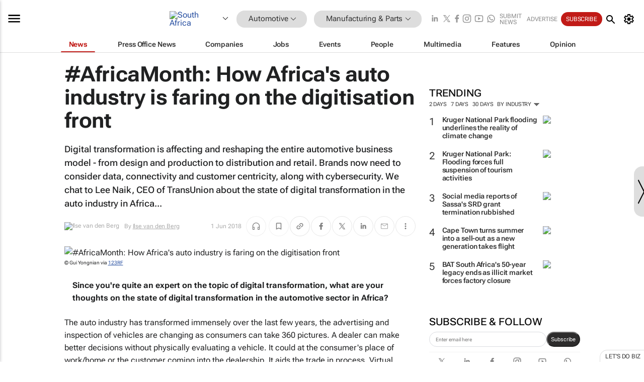

--- FILE ---
content_type: text/html; charset=utf-8
request_url: https://www.bizcommunity.com/Article/196/485/177598.html
body_size: 39998
content:
<!doctype html>
<html lang="en">
<head>
<script>var gaBP='';gaBP=(typeof bizPlatform!=='undefined')?bizPlatform():'';</script><script async src="https://www.googletagmanager.com/gtag/js?id=G-4M01RQ45QJ"></script><script>window.dataLayer = window.dataLayer || [];function gtag(){dataLayer.push(arguments);}gtag('js', new Date());gtag('config','G-4M01RQ45QJ',{'dimension1':'454','dimension2':'485','dimension3':'196','dimension4':'1','dimension5':'177598','dimension6':'0','dimension7':'2','dimension8':gaBP});</script>
<!--AD: /23319312375/Automotive/Manufacturing-->
<title>#AfricaMonth: How Africa's auto industry is faring on the digitisation front</title>
<link rel="canonical" href="https://www.bizcommunity.com/Article/196/485/177598.html">
<link rel="alternate" type="application/rss+xml" title="South Africa - Manufacturing &amp; Parts RSS Feed" href="https://www.bizcommunity.com/rss/196/485.html">
<meta name="title" content="#AfricaMonth: How Africa's auto industry is faring on the digitisation front">
<meta name="description"  content="Digital transformation is affecting and reshaping the entire automotive business model - from design and production to distribution and retail. We find out more from Lee Naik, CEO of TransUnion...">
<meta name=keywords content="">
<meta http-equiv="Content-Language" content="en-us">
<meta http-equiv="content-type" content="text/html; charset=UTF-8">
<meta name="subject" content="Industry news">
<meta name="url"  content="https://www.bizcommunity.com/Article/196/485/177598.html">
<meta name="robots" content="index,follow">
<meta name="viewport" content="width=device-width, initial-scale=1">
<meta name="theme-color" content="#ffffff">
<meta property="og:title" content="#AfricaMonth: How Africa's auto industry is faring on the digitisation front">
<meta property="og:type" content="article">
<meta property="og:description" content="Digital transformation is affecting and reshaping the entire automotive business model - from design and production to distribution and retail. We find out more from Lee Naik, CEO of TransUnion..." >
<meta property="og:site_name" content="Bizcommunity">
<meta property="og:url" content="https://www.bizcommunity.com/Article/196/485/177598.html">
<meta name="image" property="og:image" content="https://biz-file.com/c/1805/442427-847x440.jpg">
<meta property="og:image:secure_url" content="https://biz-file.com/c/1805/442427-847x440.jpg">
<meta property="og:image:alt" content="Digital transformation is affecting and reshaping the entire automotive business model - from design and production to distribution and retail. We find out more from Lee Naik, CEO of TransUnion...">
<meta property="twitter:card" content="https://biz-file.com/c/1805/442427-847x440.jpg">
<meta name="twitter:card" content="summary_large_image"> 
<meta name="twitter:title" content="#AfricaMonth: How Africa's auto industry is faring on the digitisation front"> 
<meta name="twitter:url" content="https://www.bizcommunity.com/Article/196/485/177598.html"> 
<meta name="twitter:description" content="Digital transformation is affecting and reshaping the entire automotive business model - from design and production to distribution and retail. We find out more from Lee Naik, CEO of TransUnion..."> 
<meta name="twitter:image" content="https://biz-file.com/c/1805/442427-847x440.jpg"> 
<meta name="twitter:site" content="@Bizcommunity"> 
<meta name="twitter:creator" content=" @Bizcommunity"> 
<meta property="fb:app_id" content="144806878919221"> 
<link rel="preconnect" href="https://biz-file.com">
<link rel="preconnect" href="https://cdn.jsdelivr.net">
<link href="/res/css/public-desktop.css?s116e" rel=stylesheet>
<link href="/res/css/test-site-live.css?s23" rel=stylesheet><link rel="icon" href="/favicon.ico" sizes="any"><link rel="icon" href="/res/img/favicon/favicon.svg" type="image/svg+xml"><link rel="apple-touch-icon" sizes="180x180" href="/res/img/favicon/apple-touch-icon.png"><link rel="icon" type="image/png" sizes="32x32" href="/res/img/favicon/favicon-32x32.png"><link rel="icon" type="image/png" sizes="16x16" href="/res/img/favicon/favicon-16x16.png"><link rel="manifest" href="/manifest.json"><link rel="apple-touch-icon" href="/res/img/biz-balls-apple-touch.png"><link rel="apple-touch-startup-image" href="/res/img/ios-startup.png"><style>.site-header-placeholder {background: transparent !important;} 
.body-container {margin-top:0px !important;} 
.btn-search--toggle{display:none;}
.CB_i{height: initial}
.RM_box--trending {.RM_small-square-link {display: none}}
.elevated-container--narrow-padding > div{position:static !important}

.front-page-jobs-container content-group { 
margin-top:10px !important;
}

.front-page-latest-jobs {
margin-top:10px !important;
}
	@media screen and (max-width: 768px) {
				.body-new-design--header-only.body-myaccount-page .site-header-placeholder {
					height: 94px;
				}
			}
.kMyAccountTable tr th {color: #fff !important;}
.CTS_title a {font-size: 27px;}
.kLargeTable td {padding: 4px;border: 1px solid #ccc;}</style>
<style>
@font-face {font-family:'Roboto Flex';font-style:normal;font-weight:100 1000;font-stretch:100%;font-display:swap;src:url(/res/font/roboto-flex-v9-wght-xtra.woff2) format('woff2');}
@supports (-webkit-hyphens:none){@font-face {font-family:'Roboto Flex';font-style:normal;font-weight:100 1000;font-stretch:100%;font-display:swap;src:url(/res/font/roboto-flex-v9-wght-xtra-safari.woff2) format('woff2');}}
</style>
<script>
var RNS = RNS || (Math.floor(Math.random() * 0x7FFFFFFF)+1).toString();
var _locationId=196;
var _categoryId=485;
var _contentType=1;
var _contentId=177598;
var _pageName='Article';
var jsPageType=2;
var adPosition = '';
</script>
<script src="/res/js/head.js?m49k"></script>
<script nomodule src="/res/js/head.es5.js?m48k"></script>
<script async="async" src="https://securepubads.g.doubleclick.net/tag/js/gpt.js"></script>
<script>window.googletag = window.googletag || {};window.googletag.cmd = window.googletag.cmd || [];var googletag = window.googletag;var googletagads = googletagads || [];googletag.cmd.push(function() {googletag.pubads().enableSingleRequest();googletag.pubads().disableInitialLoad();googletag.pubads().addEventListener('slotRenderEnded', function(event) {updateDFPAdSlot(event.slot.getSlotElementId(), event.isEmpty);});googletag.enableServices();});</script>
<link rel="preload" as="image" href="https://biz-file.com/c/1805/442427-700x364.jpg">
</head>
<body class=" body-is-public-page body-has-page-wrap body-content-page body-page-type-2 body-new-design--header-only body-menu-home body-new-header-july" data-x="addScrollClasses:{'scrollDownClass':'body--scroll-down','scrollUpClass':'body--scroll-up'}">
<div class="site-header"><div class="SH-option"><div class="d-flex" style="align-items: center;justify-content: space-between"><div id="desktop-menuToggle-mainMenu" class="SHO-hamburger"><div class="hamburger  j-hamburger" id="j-hamburger" data-x="axH:{'fireOnlyOnce':true}" data-target="j-sideMenu" data-href="/Request/RenderSideMenuContent.aspx?0&si=j-sideMenu"  ><span class="icon"></span></div><div id="j-sideMenu" class="side-menu-content"><div class="d-flex justify-content-center align-items-center" style="height: 80vh;width: 100%;justify-content: center"><img src="/res/img/m-loading.gif" alt=""></div><div class="SMC-overlay" onclick="$('#j-sideMenu').toggleClass('side-menu-content--open');$('.j-hamburger').removeClass('is-active');"></div></div></div><div class="logo"><a href="/"><img class="logo-img" src="https://biz-file.com/res/img/logo.png" alt=""></a></div><a class="j-country-hover country-hover country-hover country-hover" data-x="pRID:{'on':'hover','delay':200,'transition':'none','position':'below','stretchToFitLinksWidth':false,'removeDelayIfPopupVisible':true}" data-target="jLR-Country-Popup-logo"
data-url="/Request/selectcountrypopup.aspx?l=196&amp;c=485" href="/SelectCountry.aspx?l=196&amp;c=485" data-option="show-images"><span class="kvertical-align"><img class="flag" src="https://biz-file.com/res/img/flag/21/196.gif" width="21" height="14" alt="South Africa"></span><span class="pagedropdown-icon-wrapper"><span class="mui-icon_expand-more-black"></span></span></a><div class="bread-crumb"><!---ksjlkds33--><a class="BC-i SM-i SM-i--industries-dropdown" data-x="pRID:{'on':'hoverOnly','delay':200,'transition':'none','position':'below','stretchToFitLinksWidth':false,'removeDelayIfPopupVisible':true}" data-target="j-ind-popup-ksjlkds33" data-url="/Request/SelectIndustryPopupDouble.aspx?ct=1&c=485&pcth=BCI-popup&bfn=" href="/Articles/196/454.html"><span class="BCI-text"> Automotive </span><span class="mui-icon_expand-more-black"></span></a><div id="j-ind-popup-ksjlkds33" class="BCI-popup j-escape-hide breadcrum-header" style="display:none"></div><span class="BC-nav mui-icon_arrow-forward-100"></span><a class="BC-i BC-i--section SM-i SM-i--industries-dropdown" data-x="pRID:{'on':'hoverOnly','delay':200,'transition':'none','position':'below','stretchToFitLinksWidth':false,'removeDelayIfPopupVisible':true}" data-target="j-cat-popup-ksjlkds33" href="/Articles/196/485.html" data-url="/Request/SelectCategory.aspx?l=196&c=485&hfba=0"><span class="BCI-text">Manufacturing & Parts </span><span class="mui-icon_expand-more-black"></span></a><div id="j-cat-popup-ksjlkds33" class="BCI-popup j-escape-hide breadcrum-header" style="display:none"></div></div><div class="search-section SHOR-search"><div id="j-search-box-47a5960fe44140aaa7d4696ef80f56c4" class="search-form search-form--cntrl right-search-search-control search-form--collapsed"><form class="d-flex align-items-center" method="post" action="/Search.aspx?l=196&c=1&s="  onfocusin="$('body').addClass('search-active');" onfocusout="$('body').removeClass('search-active');"><input id="j-search-input-right-search" placeholder="Search" name="s" class="search-input" type="text" oninput="document.querySelector('#j-btn-clear-text-right-search').style.display = this.value ? 'block' : 'none';" required /><div class="right-controls"><button id="j-btn-clear-text-right-search" class="btn-clear-text" aria-label="Clear search" type="button" onclick="document.getElementById('j-search-input-right-search').value = ''; this.style.display = 'none'; document.getElementById('j-search-input-right-search').focus();"><span class="clear-search-icon"></span></button><div class="btn-advanced-options" title="Advanced options" aria-label="Advanced options" data-x="pRID:{ 'on': 'hover','position': 'belowleft','transition': 'none'}" data-target="jSearch-PopUp-right-search"><span id="advanced-options-text-right-search" class="advanced-options-text"></span><span class="advanced-options-icon"></span></div></div><button class="btn-search" aria-label="Search" role="button"><span class="search-icon"></span></button><button id="j-btn-search-toggle-47a5960fe44140aaa7d4696ef80f56c4" class="btn-search btn-search--toggle" aria-label="toogle" role="button"><span class="search-icon"></span></button><input id="j-ctype-right-search" hidden type="text" name="ctype"></form><div id="j-search-overlay-47a5960fe44140aaa7d4696ef80f56c4" class="search-overlay"></div></div><div id="jSearch-PopUp-right-search" style="display:none;"><div class="pop1-arrow"></div><div class="pop1"><ul class="pop1-ul"><li txt="All" rel="/Request/SuggestAll.aspx"><a href="#" class="PUI-text" onclick="$('#j-ctype-right-search').val(0);$('#advanced-options-text-right-search').text('');">All</a></li><li txt="Articles" rel="/Request/SuggestArticles.aspx?l=196&c=485"><a  class="PUI-text" href="#" onclick="$('#j-ctype-right-search').val(1);$('#advanced-options-text-right-search').text('Articles');">Articles</a></li><li txt="Companies" rel="/Request/SuggestCompany.aspx"><a class="PUI-text" href="#" onclick="$('#j-ctype-right-search').val(12);$('#advanced-options-text-right-search').text('Companies');">Companies</a></li><li txt="Events" rel="/Request/SuggestEvents.aspx?l=196"><a class="PUI-text" href="#" onclick="$('#j-ctype-right-search').val(7);$('#advanced-options-text-right-search').text('Events');">Events</a></li><li txt="Galleries" rel="/Request/SuggestGalleries.aspx?l=196"><a  class="PUI-text" href="#" onclick="$('#j-ctype-right-search').val(8);$('#advanced-options-text-right-search').text('Galleries');">Galleries</a></li><li txt="Jobs" rel="/Request/SuggestJobs.aspx"><a  class="PUI-text" href="#" onclick="$('#j-ctype-right-search').val(10);$('#advanced-options-text-right-search').text('Jobs');">Jobs</a></li><li txt="People" rel="/Request/SuggestPeople.aspx"><a  class="PUI-text" href="#" onclick="$('#j-ctype-right-search').val(3);$('#advanced-options-text-right-search').text('People');">People</a></li></ul></div></div><script>onReady(function () {if (!true){return}let searchContainer = document.getElementById('j-search-box-47a5960fe44140aaa7d4696ef80f56c4');let toggleButton = document.getElementById('j-btn-search-toggle-47a5960fe44140aaa7d4696ef80f56c4');let overlay = document.getElementById('j-search-overlay-47a5960fe44140aaa7d4696ef80f56c4');
let body = document.body;
// When the toggle is clicked
// 1. Toggle the class on the search container to inclde the collapsed open class
// 2. Add event listeners for scroll and click outside to remove the open class
// 3. When the overlay is clicked, remove the open class
// 4. When clicked outside the search container, and scroll of scrollHeight  remove the open class
toggleButton.addEventListener('click', function (e) {
e.preventDefault();
searchContainer.classList.toggle('search-form--collapsed-open');
overlay.classList.toggle('search-overlay--open');
body.classList.toggle('right-search-search-control-active');
let scrolled = false;
let scrollHeight = 300;
// Function to handle clicks outside the .search element
function handleClickOutside(event) {
if (!searchContainer.contains(event.target)) {
RemoveClassRemoveListeners();
}
}
// Function to handle scroll beyond 300px
function handleScroll() {
if (window.scrollY > scrollHeight && !scrolled) {
scrolled = true;
RemoveClassRemoveListeners();
}
}
// Function to toggle the class and remove both event listeners
function RemoveClassRemoveListeners() {
searchContainer.classList.remove('search-form--collapsed-open');
overlay.classList.remove('search-overlay--open');
body.classList.remove('right-search-search-control-active');
// Remove event listeners
window.removeEventListener('scroll', handleScroll);
document.removeEventListener('click', handleClickOutside);
}
// Attach event listeners for scroll and click outside
window.addEventListener('scroll', handleScroll);
document.addEventListener('click', handleClickOutside);
});
overlay.addEventListener('click', function () {
searchContainer.classList.remove('search-form--collapsed-open');
overlay.classList.remove('search-overlay--open');
body.classList.remove('right-search-search-control-active');});});</script></div></div><div class="SHO-right d-flex items-center"><div class="social-media-links d-flex">
<a class="icon-link icon-link--linkedin" href="https://za.linkedin.com/company/bizcommunity" target="_blank" rel="noopener,nofollow,noindex" title="Bizcommunity linkedIn">
<span class="sb-linkedin-testsite"></span></a>
<a class="icon-link icon-link--x" href="https://www.bizcommunity.com/advertise/contactus" target="_blank" rel="noopener,nofollow,noindex" title="Bizcommunity x/twitter">
<span class="sb-x-testsite"></span></a>
<a class="icon-link icon-link--facebook" href="https://www.facebook.com/Bizcommunity" target="_blank" rel="noopener,nofollow,noindex" title="Bizcommunity facebook">
<span class="sb-facebook-testsite mr-n-4px ml-n-4px"></span></a>
<a class="icon-link icon-link--instagram" href="https://www.instagram.com/bizcommunity/" target="_blank" rel="noopener,nofollow,noindex" title="Bizcommunity instagram">
<span class="sb-instagram-testsite"></span></a>
<a class="icon-link icon-link--youtube" href="https://www.youtube.com/@bizcommunity" target="_blank" rel="noopener,nofollow,noindex" title="Bizcommunity youtube">
<span class="sb-youtube-testsite"></span></a>
<a class="icon-link icon-link--whatsapp" href="https://www.whatsapp.com/channel/0029Vacw0EY4SpkIG5yGPh2h" target="_blank" rel="noopener,nofollow,noindex" title="Bizcommunity whatsapp">
<span class="sb-whatsapp-testsite"></span></a>
</div>
<a class="SHOR-icon-link"
data-x="pRID:{'on':'hover', 'delay': 200, 'transition': 'none', 'tailClass': 'pop1-arrow', 'position': 'below','resizeWhenContentChanges':true, 'stretchToFitLinksWidth': false, 'removeDelayIfPopupVisible': true,'preventDefaultLink':true}"
data-target="jHL-socialMediaPages"
data-url="/Request/SelectSocialMediaSitesPopup.aspx" href="https://www.bizcommunity.com/advertise/contactus"><span class="CHSRIL-icon m-icon m-icon_share "></span></a><div class="SHOR-links d-flex items-center justify-center cdhdi"><a class="SHORL-i SHORL-i--extra-link" data-target="jSubmitBox-3" data-url="/Request/SelectSubmitPopup.aspx?ru=%2fArticle%2f196%2f485%2f177598.html" href="/SubmitNews.aspx?l=196&c=485">Submit news</a><a class="SHORL-i SHORL-i--extra-link"
href="https://www.bizcommunity.com/advertise?utm_source=bizcommunity&utm_medium=site&utm_campaign=topstrip">Advertise</a><a class="SHORL-i SHORL-i--cta" href="/Signup.aspx?l=196&c=1&ss=siteHeader">Subscribe</a><a class="SHORL-i SHORL-i--my-account  j-myaccount-hover d-flex" data-url="/Request/SelectMyAccountPopup.aspx?ru=%2fArticle%2f196%2f485%2f177598.html" href="/MyAccount/Home.aspx" data-target="jMyAccountBox" href="/MyAccount/Home.aspx" aria-label="MyAccount"><span class="sm-myaccount-text">My Account</span><span class="icon mui-icon_cog j-myaccount-icon"></span></a></div><div class="SHO-controls--mobile"><ul class="sm-ul"><li class="search-toggle" onclick="$('.search-form').toggleClass('search-form--open-for-mobile');$('.SH-mobile-strip').toggleClass('d-none');$('.site-header').toggleClass('site-header--has-mobile-search');"></li><li class="ts-m-tool"><a class="sm-a sm-a--small-margin j-myaccount-hover" data-url="/Request/SelectMyAccountPopup.aspx?ru=%2fArticle%2f196%2f485%2f177598.html" href="/MyAccount/Home.aspx" data-target="jMyAccountBox" href="/MyAccount/Home.aspx" aria-label="MyAccount"><span class="sm-myaccount-text"></span><span id="" class="icon mui-icon_cog j-myaccount-icon"></span></a></li></ul></div></div></div><div class="SH-top-strip"><div class="SHTS-menus d-flex"><div class="SHTS-middle d-flex"><div class="SHTSM-menu"><div class="site-menu d-flex"><div class="SM-items d-flex"><a class="SM-i SM-i--dropdown SM-i--current SM-i-News "
href="/Automotive"  data-target="j-mi-News"><span class="SM-i-text d-flex items-center justify-between">News</span></a><a class="SM-i SM-i--dropdown SM-i-PressOffice "
href="/CompanyNews/196/454.html"  data-target="j-mi-PressOffice"><span class="SM-i-text d-flex items-center justify-between">Press Office News</span></a><a class="SM-i SM-i--dropdown SM-i-Companies "
href="/Companies/196/454.html"  data-target="j-mi-Companies"><span class="SM-i-text d-flex items-center justify-between">Companies</span></a><a class="SM-i SM-i--dropdown SM-i-Jobs "
href="/JobIndustries.aspx?l=196&c=1"  data-target="j-mi-Jobs"><span class="SM-i-text d-flex items-center justify-between">Jobs</span></a><a class="SM-i SM-i--dropdown SM-i-Events "
href="/Events/196/454.html"  data-target="j-mi-Events"><span class="SM-i-text d-flex items-center justify-between">Events</span></a><a class="SM-i SM-i--dropdown SM-i-People "
href="/People/196/454.html"  data-target="j-mi-People"><span class="SM-i-text d-flex items-center justify-between">People</span></a><a class="SM-i SM-i--dropdown SM-i-Multimedia "
href="/Multimedia/196/454.html"  data-target="j-mi-Multimedia"><span class="SM-i-text d-flex items-center justify-between">Multimedia</span></a><a class="SM-i SM-i--dropdown SM-i-SpecialSections "
href="https://www.bizcommunity.com/advertise/sponsorship-content"  data-target="j-mi-SpecialSections"><span class="SM-i-text d-flex items-center justify-between">Features</span></a><a class="SM-i SM-i--dropdown SM-i-Contributors "
href="/ContributorArticles/196/454.html"  data-target="j-mi-Contributors"><span class="SM-i-text d-flex items-center justify-between">Opinion</span></a><div class="SM-items--block"><a class="SM-i"
href="https://www.bizcommunity.com/advertise?utm_source=bizcommunity&utm_medium=site&utm_campaign=topstrip"><span class="SM-i-text d-flex items-center justify-between">Advertise</span></a><a class="SM-i j-myaccount-hover" data-target="jSubmitBox-2" data-url="/Request/SelectSubmitPopup.aspx?ru=%2fArticle%2f196%2f485%2f177598.html" href="/SubmitNews.aspx?l=196&c=485"><span class="SM-i-text d-flex items-center justify-between">Submit news</span></a><div class="myaccount-popup shadow-2" id="jSubmitBox-2" style="display:none;width:fit-content;" data-track="top strip my account pop up"></div></div></div><div id="j-mi-News" class="mm-popup" style="display:none;"><div class="pop1 clear-before-after"><ul class="pop1-col pop1-ul"><li><a class="PUI-text" href="/Automotive">News</a></li><li><a class="PUI-text" href="/CompanyNews/196/454.html">Company news</a></li><li><a class="PUI-text" href="/InBriefs/196/454.html">In briefs</a></li><li><a class="PUI-text" href="/PeopleNews/196/454.html">New appointments</a></li><li><a class="PUI-text" href="/Accounts/196/4.html">New business</a></li><li><a class="PUI-text" href="/NewsletterList.aspx">Newsletters</a></li><li><a class="PUI-text" href="/MostReadArticles/196/454.html">Most read articles</a></li><li><a class="PUI-text" href="/MySavedContent.aspx?id=0&ct=1">Saved content</a></li></ul><div class="pop1-col pop1-right"><a class="kSubmitButton kRound" href="/SubmitNews.aspx?l=196&c=454" title="Submit news" rel="noindex">Submit news</a></div></div></div><div id="j-mi-PressOffice" class="mm-popup" style="display:none;"><div class="pop1 clear-before-after"><ul class="pop1-col pop1-ul"><li><a class="PUI-text" href="/CompanyNews/196/454.html">Press Office news</a></li><li><a class="PUI-text" href="/PressOffices/196/454.html">Press Offices</a></li><li><a class="PUI-text" href="/advertise/bizoffice?utm_source=bizcommunity&utm_medium=site&utm_campaign=link-topMenu">Press Office info</a></li><li><a class="PUI-text" href="/MyAccount/Companies.aspx">My Press Office</a></li></ul><div class="pop1-col pop1-right"><a class="kSubmitButton kRound" href="/SubmitNews.aspx?l=196&c=454" title="Publish your news on Biz" rel="noindex">Publish your news on Biz</a></div></div></div><div id="j-mi-Companies" class="mm-popup" style="display:none;"><div class="pop1 clear-before-after"><ul class="pop1-col pop1-ul"><li><a class="PUI-text" href="/Companies/196/454.html">Companies</a></li><li><a class="PUI-text" href="/CompanyNews/196/454.html">Company news</a></li><li><a class="PUI-text" href="/PressOfficeList.aspx">Press Office Newsrooms</a></li><li><a class="PUI-text" href="/MyAccount/Companies.aspx">My company</a></li><li><a class="PUI-text" href="/MySavedCompanies.aspx">My saved companies</a></li></ul><div class="pop1-col pop1-right"><a class="kSubmitButton kRound" href="/ListCompany.aspx?l=196&c=454" title="Get a Biz listing" rel="noindex">Get a Biz listing</a><a class="kSubmitButton kRound" href="/SubmitNews.aspx?l=196&c=454" title="Publish your news on Biz" rel="noindex">Publish your news on Biz</a></div></div></div><div id="j-mi-Jobs" class="mm-popup" style="display:none;"><div class="pop1 clear-before-after"><ul class="pop1-col pop1-ul"><li><a class="PUI-text" href="/JobIndustries.aspx?l=196&c=1">Jobs offered</a></li><li><a class="PUI-text" href="/JobsWanted.aspx?l=196&c=454&ct=11">Jobs wanted</a></li><li><a class="PUI-text" href="/MySavedJobs.aspx">My saved jobs</a></li><li><a class="PUI-text" href="/MyAccount/CVView.aspx">My CV</a></li><li><a class="PUI-text" href="/Recruiters/196/454.html">Recruiters</a></li><li><a class="PUI-text" href="/CompaniesRecruiting/196/454.html">Companies recruiting</a></li><li><a class="PUI-text" href="/PostJobOffered.aspx?">Post your job ad</a></li><li><a class="PUI-text" href="/MyAccount/Jobs.aspx">Recruitment login</a></li></ul><div class="pop1-col pop1-right"><a class="kSubmitButton kRound" href="/PostJob.aspx" title="Post a job" rel="noindex">Post a job</a></div></div></div><div id="j-mi-Events" class="mm-popup" style="display:none;"><div class="pop1 clear-before-after"><ul class="pop1-col pop1-ul"><li><a class="PUI-text" href="/Events/196/454/cst-3.html">Industry events</a></li><li><a class="PUI-text" href="/Events/196/454/cst-4.html">Workshops</a></li><li><a class="PUI-text" href="/Events/196/454/cst-106.html">Other</a></li><li><a class="PUI-text" href="/Calendar/196/4.html">Calendar</a></li></ul><div class="pop1-col pop1-right"><a class="kSubmitButton kRound" href="/SubmitEvent.aspx" title="Submit event" rel="noindex">Submit event</a></div></div></div><div id="j-mi-People" class="mm-popup" style="display:none;"><div class="pop1 clear-before-after"><ul class="pop1-col pop1-ul"><li><a class="PUI-text" href="/People/196/454.html">Find people</a></li><li><a class="PUI-text" href="/EditProfile.aspx">Edit my profile</a></li></ul><div class="pop1-col pop1-right"></div></div></div><div id="j-mi-Multimedia" class="mm-popup" style="display:none;"><div class="pop1 clear-before-after"><ul class="pop1-col pop1-ul"><li><a class="PUI-text" href="/Videos/196/454.html">Videos</a></li><li><a class="PUI-text" href="/Audios/196/454.html">Audios</a></li><li><a class="PUI-text" href="/Galleries/196/454.html">Galleries</a></li><li><a class="PUI-text" href="/Multimedia/196/589.html">BizTakeouts</a></li></ul><div class="pop1-col pop1-right"><a class="kSubmitButton kRound" href="/MyAccount/SubmitMultimediaAd.aspx" title="Submit your media" rel="noindex">Submit your media</a></div></div></div><!-- These sub menus are loaded at run time, Check the method that creates the cRenderMenuItem menu list --><div id="j-mi-SpecialSections" class="mm-popup" style="display:none;"><div class="pop1 clear-before-after"><ul class="pop1-col pop1-ul"><li><a class="PUI-text" href="/BizTrends">BizTrends</a></li><li><a class="PUI-text" href="/Pendoring">Pendoring</a></li><li><a class="PUI-text" href="/EffieAwards">Effie Awards</a></li><li><a class="PUI-text" href="/BizTrendsTV">BizTrendsTV</a></li><li><a class="PUI-text" href="/NedbankIMC">IMC Conference</a></li><li><a class="PUI-text" href="/OrchidsandOnions">Orchids and Onions</a></li><li><a class="PUI-text" href="/TheLeadCreative">The Lead Creative</a></li><li><a class="PUI-text" href="/LoeriesCreativeWeek">Loeries Creative Week</a></li><li><a class="PUI-text" href="/SpecialSections.aspx">More Sections</a></li></ul><div class="pop1-col pop1-right"><a class="kSubmitButton kRound" href="https://www.bizcommunity.com/advertise/sponsorship-content" title="Features calendar" rel="noindex">Features calendar</a></div></div></div><div id="j-mi-Contributors" class="mm-popup" style="display:none;"><div class="pop1 clear-before-after"><ul class="pop1-col pop1-ul"><li><a class="PUI-text" href="/ContributorArticles/196/454.html">Articles</a></li></ul><div class="pop1-col pop1-right"><a class="kSubmitButton kRound" href="/SubmitNews.aspx?l=196&c=454" title="Contribute" rel="noindex">Contribute</a></div></div></div></div><div id="j-industryDropDown-site-menu" class="industryDropDown" style="display:none;min-width: 200px"></div></div></div></div></div><div class="SHTS-search-section SH-toggle-search-section"><div class="SHSS-search-box"><div id="j-search-box-51c4e5a6ae964272b93b2e5fb939a1e9" class="search-form search-form--cntrl header-search-search-control "><form class="d-flex align-items-center" method="post" action="/Search.aspx?l=196&c=1&s="  onfocusin="$('body').addClass('search-active');" onfocusout="$('body').removeClass('search-active');"><input id="j-search-input-header-search" placeholder="Search" name="s" class="search-input" type="text" oninput="document.querySelector('#j-btn-clear-text-header-search').style.display = this.value ? 'block' : 'none';" required /><div class="right-controls"><button id="j-btn-clear-text-header-search" class="btn-clear-text" aria-label="Clear search" type="button" onclick="document.getElementById('j-search-input-header-search').value = ''; this.style.display = 'none'; document.getElementById('j-search-input-header-search').focus();"><span class="clear-search-icon"></span></button><div class="btn-advanced-options" title="Advanced options" aria-label="Advanced options" data-x="pRID:{ 'on': 'hover','position': 'belowleft','transition': 'none'}" data-target="jSearch-PopUp-header-search"><span id="advanced-options-text-header-search" class="advanced-options-text"></span><span class="advanced-options-icon"></span></div></div><button class="btn-search" aria-label="Search" role="button"><span class="search-icon"></span></button><button id="j-btn-search-toggle-51c4e5a6ae964272b93b2e5fb939a1e9" class="btn-search btn-search--toggle" aria-label="toogle" role="button"><span class="search-icon"></span></button><input id="j-ctype-header-search" hidden type="text" name="ctype"></form><div id="j-search-overlay-51c4e5a6ae964272b93b2e5fb939a1e9" class="search-overlay"></div></div><div id="jSearch-PopUp-header-search" style="display:none;"><div class="pop1-arrow"></div><div class="pop1"><ul class="pop1-ul"><li txt="All" rel="/Request/SuggestAll.aspx"><a href="#" class="PUI-text" onclick="$('#j-ctype-header-search').val(0);$('#advanced-options-text-header-search').text('');">All</a></li><li txt="Articles" rel="/Request/SuggestArticles.aspx?l=196&c=485"><a  class="PUI-text" href="#" onclick="$('#j-ctype-header-search').val(1);$('#advanced-options-text-header-search').text('Articles');">Articles</a></li><li txt="Companies" rel="/Request/SuggestCompany.aspx"><a class="PUI-text" href="#" onclick="$('#j-ctype-header-search').val(12);$('#advanced-options-text-header-search').text('Companies');">Companies</a></li><li txt="Events" rel="/Request/SuggestEvents.aspx?l=196"><a class="PUI-text" href="#" onclick="$('#j-ctype-header-search').val(7);$('#advanced-options-text-header-search').text('Events');">Events</a></li><li txt="Galleries" rel="/Request/SuggestGalleries.aspx?l=196"><a  class="PUI-text" href="#" onclick="$('#j-ctype-header-search').val(8);$('#advanced-options-text-header-search').text('Galleries');">Galleries</a></li><li txt="Jobs" rel="/Request/SuggestJobs.aspx"><a  class="PUI-text" href="#" onclick="$('#j-ctype-header-search').val(10);$('#advanced-options-text-header-search').text('Jobs');">Jobs</a></li><li txt="People" rel="/Request/SuggestPeople.aspx"><a  class="PUI-text" href="#" onclick="$('#j-ctype-header-search').val(3);$('#advanced-options-text-header-search').text('People');">People</a></li></ul></div></div><script>onReady(function () {if (!false){return}let searchContainer = document.getElementById('j-search-box-51c4e5a6ae964272b93b2e5fb939a1e9');let toggleButton = document.getElementById('j-btn-search-toggle-51c4e5a6ae964272b93b2e5fb939a1e9');let overlay = document.getElementById('j-search-overlay-51c4e5a6ae964272b93b2e5fb939a1e9');
let body = document.body;
// When the toggle is clicked
// 1. Toggle the class on the search container to inclde the collapsed open class
// 2. Add event listeners for scroll and click outside to remove the open class
// 3. When the overlay is clicked, remove the open class
// 4. When clicked outside the search container, and scroll of scrollHeight  remove the open class
toggleButton.addEventListener('click', function (e) {
e.preventDefault();
searchContainer.classList.toggle('search-form--collapsed-open');
overlay.classList.toggle('search-overlay--open');
body.classList.toggle('header-search-search-control-active');
let scrolled = false;
let scrollHeight = 300;
// Function to handle clicks outside the .search element
function handleClickOutside(event) {
if (!searchContainer.contains(event.target)) {
RemoveClassRemoveListeners();
}
}
// Function to handle scroll beyond 300px
function handleScroll() {
if (window.scrollY > scrollHeight && !scrolled) {
scrolled = true;
RemoveClassRemoveListeners();
}
}
// Function to toggle the class and remove both event listeners
function RemoveClassRemoveListeners() {
searchContainer.classList.remove('search-form--collapsed-open');
overlay.classList.remove('search-overlay--open');
body.classList.remove('header-search-search-control-active');
// Remove event listeners
window.removeEventListener('scroll', handleScroll);
document.removeEventListener('click', handleClickOutside);
}
// Attach event listeners for scroll and click outside
window.addEventListener('scroll', handleScroll);
document.addEventListener('click', handleClickOutside);
});
overlay.addEventListener('click', function () {
searchContainer.classList.remove('search-form--collapsed-open');
overlay.classList.remove('search-overlay--open');
body.classList.remove('header-search-search-control-active');});});</script></div></div><div class="SH-mobile-strip d-mobile-only"><div id="j-mobile-subheader-wrapper" class="mobile-subheader-wrapper"><nav class="mobile-subheader"><ul id="j-menu-horizontal-scroll" class="menu-horizontal-scroll"><li><a href="/Allindustries">Home</a></li><li><a href="/Articles/196/454.html">Automotive</a></li><li class="" ><a href="/MarketingMedia">Marketing &amp; Media</a></li><li class="" ><a href="/Agriculture">Agriculture</a></li><li class="" ><a href="/Construction">Construction &amp; Engineering</a></li><li class="" ><a href="/Education">Education</a></li><li class="" ><a href="/Energy">Energy &amp; Mining</a></li><li class="" ><a href="/Entrepreneurship">Entrepreneurship</a></li><li class="" ><a href="/ESG-Sustainability">ESG &amp; Sustainability</a></li><li class="" ><a href="/Finance">Finance</a></li><li class="" ><a href="/Healthcare">Healthcare</a></li><li class="" ><a href="/HR">HR &amp; Management</a></li><li class="" ><a href="/IT">ICT</a></li><li class="" ><a href="/Legal">Legal</a></li><li class="" ><a href="/Lifestyle">Lifestyle</a></li><li class="" ><a href="/Logistics">Logistics &amp; Transport</a></li><li class="" ><a href="/Manufacturing">Manufacturing</a></li><li class="" ><a href="/Property">Property</a></li><li class="" ><a href="/Retail">Retail</a></li><li class="" ><a href="/Tourism">Tourism &amp; Travel</a></li><li ><a href="/Articles//1/11/g-1.html">International</a></li><li><a style="text-transform:uppercase" href="/SubmitNews.aspx">Submit news</a></li></ul></nav></div></div></div></div>
<div id="j-site-header-placeholder" class="site-header-placeholder"></div>
<div id="jLR-Country-Popup-logo" style="display:none; min-width: 200px;"></div>
<div id="jLR-Country-Popup" style="display:none; min-width: 200px;"></div>
<div class="myaccount-popup shadow-2" id="jMyAccountBox" style="display:none;width:fit-content;width:150px" data-track="top strip my account pop up"></div>
<!-- Hidden div element -->
<div id="jHL-socialMediaPages" style="display:none"></div>
<div class="sidebar"><div class="SB_box SB_box--menu" ><h2 class="SB_heading SB_heading__industries" style="margin-top:0px;">Industries</h2><div class="SB_content SB_content__industries" data-x="pRID:{'childHover':true,'on':'hover','delay':0,'transition':'none','resizeWhenContentChanges':true,'position':'right','topOffset':-45,'showLoading':true,'overlayId':'j-pop-overlay'}"data-target="j-SB_popright" data-url="/Request/IndustryCategoryMenuContents.aspx?hsp=1&tp=leftIndPop&dir="><a class="SB_i "  href="/AllIndustries?utm_source=bizcommunity&utm_medium=site&utm_campaign=link-industry">All industries</a><a class="SB_i" data-show="j-leftIndPop-SB_PR_ind-358" href="/Agriculture">Agriculture</a><a class="SB_i" data-show="j-leftIndPop-SB_PR_ind-454" href="/Automotive">Automotive</a><a class="SB_i" data-show="j-leftIndPop-SB_PR_ind-360" href="/Construction">Construction &amp; Engineering</a><a class="SB_i" data-show="j-leftIndPop-SB_PR_ind-371" href="/Education">Education</a><a class="SB_i" data-show="j-leftIndPop-SB_PR_ind-355" href="/Energy">Energy &amp; Mining</a><a class="SB_i" data-show="j-leftIndPop-SB_PR_ind-836" href="/Entrepreneurship">Entrepreneurship</a><a class="SB_i" data-show="j-leftIndPop-SB_PR_ind-356" href="/ESG-Sustainability">ESG &amp; Sustainability</a><a class="SB_i" data-show="j-leftIndPop-SB_PR_ind-357" href="/Finance">Finance</a><a class="SB_i" data-show="j-leftIndPop-SB_PR_ind-148" href="/Healthcare">Healthcare</a><a class="SB_i" data-show="j-leftIndPop-SB_PR_ind-362" href="/HR">HR &amp; Management</a><a class="SB_i" data-show="j-leftIndPop-SB_PR_ind-379" href="/IT">ICT</a><a class="SB_i" data-show="j-leftIndPop-SB_PR_ind-364" href="/Legal">Legal</a><a class="SB_i" data-show="j-leftIndPop-SB_PR_ind-427" href="/Lifestyle">Lifestyle</a><a class="SB_i" data-show="j-leftIndPop-SB_PR_ind-389" href="/Logistics">Logistics &amp; Transport</a><a class="SB_i" data-show="j-leftIndPop-SB_PR_ind-365" href="/Manufacturing">Manufacturing</a><a class="SB_i" data-show="j-leftIndPop-SB_PR_ind-11" href="/MarketingMedia">Marketing &amp; Media</a><a class="SB_i" data-show="j-leftIndPop-SB_PR_ind-368" href="/Property">Property</a><a class="SB_i" data-show="j-leftIndPop-SB_PR_ind-160" href="/Retail">Retail</a><a class="SB_i" data-show="j-leftIndPop-SB_PR_ind-373" href="/Tourism">Tourism &amp; Travel</a></div><div id="j-SB_popright" class="SB_popright j-escape-hide" style="display:none"></div></div>
<div class="SB_box SB_box--menu"><h2 class="SB_heading">Features</h2><div class="SB_content"  ><a class="SB_i SB_i--features" href="/BizTrends">BizTrends</a><a class="SB_i SB_i--features" href="/Pendoring">Pendoring</a><a class="SB_i SB_i--features" href="/EffieAwards">Effie Awards</a><a class="SB_i SB_i--features" href="/BizTrendsTV">BizTrendsTV</a><a class="SB_i SB_i--features" href="/NedbankIMC">IMC Conference</a><a class="SB_i SB_i--features" href="/OrchidsandOnions">Orchids and Onions</a><a class="SB_i SB_i--features" href="/TheLeadCreative">The Lead Creative</a><a class="SB_i SB_i--features" href="/LoeriesCreativeWeek">Loeries Creative Week</a><a class="SB_small-square-link jxMore " href="/SpecialSections.aspx" data-href="/Request/SpecialSections.aspx?lstIc=SB_i&lstc=SB_content-items">More Sections..</a></div></div>
<div class="SB_box SB_box--companies"><h2 class="SB_heading">In the news</h2><div class="SB_content" ><a class="SB_i-company jxPHOH" data-position-override="right" data-href="/PressOffice/News.aspx?ci=423495&pnc=1"
href="/PressOffice/DunlopTyresSA"><img src="https://biz-file.com/b/2501/1047639.png?2" data-src="https://biz-file.com/b/2501/1047639.png?2" class="lazyload" width="105"  height="24"  alt="Dunlop Tyres SA" loading="lazy"></a><a class="SB_i-company jxPHOH" data-position-override="right" data-href="/PressOffice/News.aspx?ci=695202&pnc=1"
href="/PressOffice/PaceCarRental"><img src="https://biz-file.com/b/2411/2419662.png?1" data-src="https://biz-file.com/b/2411/2419662.png?1" class="lazyload" width="90"  height="36"  alt="Pace Car Rental" loading="lazy"></a><a class="SB_submit-link" href="/AdvertisingRates-pressoffice.html">Enquire about a company Biz Press Office</a></div></div></div><div id="j-mobilebottomtoolbar" class="mbt d-mobile-only"><div id="j-mobilebottomtoolbar-industries" class="mbt-industries"><div class="mbt-menuitem mbt-menuitem_industries "><a href="/Agriculture">Agriculture</a></div><div class="mbt-menuitem mbt-menuitem_industries "><a href="/Automotive">Automotive</a></div><div class="mbt-menuitem mbt-menuitem_industries "><a href="/Construction">Construction &amp; Engineering</a></div><div class="mbt-menuitem mbt-menuitem_industries "><a href="/Education">Education</a></div><div class="mbt-menuitem mbt-menuitem_industries "><a href="/Energy">Energy &amp; Mining</a></div><div class="mbt-menuitem mbt-menuitem_industries "><a href="/Entrepreneurship">Entrepreneurship</a></div><div class="mbt-menuitem mbt-menuitem_industries "><a href="/ESG-Sustainability">ESG &amp; Sustainability</a></div><div class="mbt-menuitem mbt-menuitem_industries "><a href="/Finance">Finance</a></div><div class="mbt-menuitem mbt-menuitem_industries "><a href="/Healthcare">Healthcare</a></div><div class="mbt-menuitem mbt-menuitem_industries "><a href="/HR">HR &amp; Management</a></div><div class="mbt-menuitem mbt-menuitem_industries "><a href="/IT">ICT</a></div><div class="mbt-menuitem mbt-menuitem_industries "><a href="/Legal">Legal</a></div><div class="mbt-menuitem mbt-menuitem_industries "><a href="/Lifestyle">Lifestyle</a></div><div class="mbt-menuitem mbt-menuitem_industries "><a href="/Logistics">Logistics &amp; Transport</a></div><div class="mbt-menuitem mbt-menuitem_industries "><a href="/Manufacturing">Manufacturing</a></div><div class="mbt-menuitem mbt-menuitem_industries "><a href="/MarketingMedia">Marketing &amp; Media</a></div><div class="mbt-menuitem mbt-menuitem_industries "><a href="/Property">Property</a></div><div class="mbt-menuitem mbt-menuitem_industries "><a href="/Retail">Retail</a></div><div class="mbt-menuitem mbt-menuitem_industries "><a href="/Tourism">Tourism &amp; Travel</a></div></div><div class="mbt-scroll d-flex"><a href="/AllIndustries" class="MBTS-link"><div class="MBTSL-icon-container  MBTSL-icon-container--current "><span class="icon mui-icon_home"></span></div><p class="MBTSL-caption">News</p></a><a id="j-industriesmenu" href="#" class="MBTS-link "><div class="MBTSL-icon-container "><span class="icon mui-icon_app"></span></div><p class="MBTSL-caption">Industries</p></a><a href="/Companies/196/485.html" class="MBTS-link"><div class="MBTSL-icon-container "><span class="icon mui-icon_company"></span></div><p class="MBTSL-caption">Companies</p></a><a href="/JobIndustries.aspx?l=196&c=485" class="MBTS-link"><div class="MBTSL-icon-container "><span class="icon mui-icon_work"></span></div><p class="MBTSL-caption">Jobs</p></a><a href="/Events/196/485.html" class="MBTS-link"><div class="MBTSL-icon-container "><span class="icon mui-icon_calender"></span></div><p class="MBTSL-caption">Events</p></a><a href="/People/196/485.html" class="MBTS-link"><div class="MBTSL-icon-container "><span class="icon mui-icon_groups"></span></div><p class="MBTSL-caption">People</p></a><a href="/Videos/196/454.html" class="MBTS-link"><div class="MBTSL-icon-container "><span class="icon mui-icon_play"></span></div><p class="MBTSL-caption">Video</p></a><a href="/Audios/196/454.html" class="MBTS-link"><div class="MBTSL-icon-container "><span class="icon mui-icon_sound"></span></div><p class="MBTSL-caption">Audio</p></a><a href="/Galleries/196/454.html" class="MBTS-link"><div class="MBTSL-icon-container "><span class="icon mui-icon_gallaries"></span></div><p class="MBTSL-caption">Galleries</p></a><a href="/MyAccount/SubmitArticle.aspx" class="MBTS-link"><div class="MBTSL-icon-container "><span class="icon mui-icon_post-ad"></span></div><p class="MBTSL-caption">Submit content</p></a><a href="/MyAccount/Home.aspx" class="MBTS-link"><div class="MBTSL-icon-container "><span class="icon mui-icon_person"></span></div><p class="MBTSL-caption">My Account</p></a><a href="https://www.bizcommunity.com/advertise" class="MBTS-link"><div class="MBTSL-icon-container "><span class="icon mui-icon_brand-awareness"></span></div><p class="MBTSL-caption">Advertise with us</p></a></div></div>

<div  class="body-container body-center " >

<!--AD leaderboard-top -->
<div id='div-gpt-ad-9676daa4-111c-40bf-a622-f9d08d69a8ac-639042480904953632' class='j-adslot jxa bizad ad-leaderboard-top d-desktop-only ' style='width:970px;height:90px;' data-width='970' data-height='90' data-adtype='leaderboard-top' data-adunit='/23319312375/Automotive/Manufacturing' data-tname='pos' data-tvalue='leaderboard-top' data-visible data-platform='2' data-adwidthlimit='0'></div>

<div class="subheader"></div><style>li.mm-current a.mm-a {border-top: none;}</style><div id="main-article-196-485-1-177598" class="j-main main has-right-margin"><div class="right-margin">

<!--AD right-first -->
<div id='div-gpt-ad-65922d1e-baf3-4886-8cd3-6b9c2fa39d13-639042480904953632' class='j-adslot jxa bizad ad-right-first d-desktop-only ' style='margin-bottom:40px;width:300px;height:250px;' data-width='300' data-height='250' data-adtype='right-first' data-adunit='/23319312375/Automotive/Manufacturing' data-tname='pos' data-tvalue='right-first' data-visible data-platform='2' data-adwidthlimit='0'></div>

<div id="kBox350" class="RM_box" ><div class="RMB_content xv3"><style scoped>#kBox350 {background-color: #fff;} #kBox350 </style><div id="div--e0a92"><a data-x="axOnLoad" data-href="/Request/Box.aspx?mi=350&i=1&l=196&c=11&ismargin=1" style="display:none;"></a></div></div></div><div class="RM_box j-next-click-container RM_box--numbered RM_box--trending"  data-next-click-message="trending"><div class="elevated-container-right-margin"><div class="d-flex justify-between align-items-center"><h2 class="RMB_heading">Trending </h2></div><span></span><div class=" RM_tag-links"><a class="class1 class2" data-x="axH" data-target="j-RHM-trending50eb0" data-href="/Request/MostReadArticlesRHM.aspx?l=196&c=1&rc=5&days=2&ramb=1&ic=0&shwi=1" href="/MostReadArticles/196/1/days-2.html">2 days</a><span> </span><a class="class1 class2" data-x="axH" data-target="j-RHM-trending50eb0" data-href="/Request/MostReadArticlesRHM.aspx?l=196&c=1&rc=5&days=7&ramb=1&ic=0&shwi=1" href="/MostReadArticles/196/1/days-7.html">7 days</a><span> </span><a class="class1 class2" data-x="axH" data-target="j-RHM-trending50eb0" data-href="/Request/MostReadArticlesRHM.aspx?l=196&c=1&rc=5&days=30&ramb=1&ic=0&shwi=1" href="/MostReadArticles/196/1/days-30.html">30 days</a><span> </span><a class="pRID rhm-m-link_industry" data-x="pRID:{'on':'hover','topOffset':0,'delay':0,'transition':'none','position':'below','stretchToFitLinksWidth':'false','removeDelayIfPopupVisible':'true','width':'190px'}" data-target="j-trendingIndustryPopup" data-url="/Request/SelectIndustryPopup.aspx?rhmt=1&targetDivId=j-RHM-trending50eb0" href="/IndustryList.aspx?rdpg=MostReadArticles">By Industry <span class="sprite-misc sprite-misc-arrow-dropdown-solid-black sprite-d-11x6"></span></a></div><!--Industry menu--><div id="j-trendingIndustryPopup" style="width:auto !important; display:none"></div><div id="j-RHM-trending50eb0"><div class="RMB_content h2content" ><div class=" list-unstyled jxListify-ul"><article class="d-flex RM_i"><div class="RMI_1"><img src="https://biz-file.com/c/2601/800041-64x64.jpg?5" data-src="https://biz-file.com/c/2601/800041-64x64.jpg?5" class="lazyload" width="64"  height="64"  alt="Image credit:" id="" loading="lazy"></div><div class="RMI_2"><a class="RMI_title" href="/article/kruger-national-park-flooding-underlines-the-reality-of-climate-change-950174a" >Kruger National Park flooding underlines the reality of climate change</a><div class="RMI_attrib content-item_attrib"></div></div></article><article class="d-flex RM_i"><div class="RMI_1"><img src="https://biz-file.com/c/2601/800054-64x64.jpg?2" data-src="https://biz-file.com/c/2601/800054-64x64.jpg?2" class="lazyload" width="64"  height="64"  alt="Kruger National Park: Flooding forces full suspension of tourism activities" id="" loading="lazy"></div><div class="RMI_2"><a class="RMI_title" href="/article/kruger-national-park-flooding-forces-full-suspension-of-tourism-activities-172396a" >Kruger National Park: Flooding forces full suspension of tourism activities</a><div class="RMI_attrib content-item_attrib"></div></div></article><article class="d-flex RM_i"><div class="RMI_1"><img src="https://biz-file.com/c/2601/799943-64x64.png?5" data-src="https://biz-file.com/c/2601/799943-64x64.png?5" class="lazyload" width="64"  height="64"  alt="Image credit: Sassa" id="" loading="lazy"></div><div class="RMI_2"><a class="RMI_title" href="/article/social-media-reports-of-sassa-srd-grant-termination-rubbished-516750a" >Social media reports of Sassa's SRD grant termination rubbished</a><div class="RMI_attrib content-item_attrib"></div></div></article><article class="d-flex RM_i"><div class="RMI_1"><img src="https://biz-file.com/c/2601/800081.jpg" data-src="https://biz-file.com/c/2601/800081.jpg" class="lazyload" width="64"  height="64"  alt="Cape Town turns summer into a sell-out as a new generation takes flight" id="" loading="lazy"></div><div class="RMI_2"><a class="RMI_title" href="/article/cape-town-turns-summer-into-a-sell-out-as-a-new-generation-takes-flight-950164a" >Cape Town turns summer into a sell-out as a new generation takes flight</a><div class="RMI_attrib content-item_attrib"></div></div></article><article class="d-flex RM_i"><div class="RMI_1"><img src="https://biz-file.com/c/2601/799940.jpg" data-src="https://biz-file.com/c/2601/799940.jpg" class="lazyload" width="64"  height="64"  alt="BAT South Africa's 50-year legacy ends as illicit market forces factory closure" id="" loading="lazy"></div><div class="RMI_2"><a class="RMI_title" href="/article/bat-south-africa-50-year-legacy-ends-as-illicit-market-forces-factory-closure-394538a" >BAT South Africa's 50-year legacy ends as illicit market forces factory closure</a><div class="RMI_attrib content-item_attrib"></div></div></article></div></div><a class="jxMore  RM_small-square-link" data-href="/Request/MostReadArticlesRHM.aspx?l=196&c=485&rc=20&days=2&mrc=349&ramb=1"
href="/allindustries">Show more</a><span></span></div></div></div><div class=" RM_box elevated-container-right-margin"><h2 class="RMB_heading" style="text-wrap:nowrap;">Subscribe & Follow</h2><form method="post" action="/Signup.aspx?ss=RHM"><div><input type="hidden" name="l" value="196"><input type="hidden" name="c" value="454"><input type="hidden" name="ss" value="TopRight"><input type="hidden" name="redisplay" value="1"></div>
<div class="d-flex items-center" style="gap: 5px">
<input class="kHSign-input" aria-label="emailaddress-signup" maxLength=50 name=ea placeholder="Enter email here " onclick="this.placeholder='';">
<button class="kHSign-button" aria-label="newsletter-signup">Subscribe</button>
</div>
</form><div class="rhm-sociallinks d-flex items-center">
<a class="icon-link icon-link--x" href="https://www.bizcommunity.com/advertise/contactus" target="_blank" rel="noopener,nofollow,noindex" title="Bizcommunity x/twitter">
<span class="sb-x-testsite"></span>
</a>
<a class="icon-link icon-link--linkedin" href="https://za.linkedin.com/company/bizcommunity" target="_blank" rel="noopener,nofollow,noindex" title="Bizcommunity linkedIn">
<span class="sb-linkedin-testsite"></span>
</a>
<a class="icon-link icon-link--facebook" href="https://www.facebook.com/Bizcommunity" target="_blank" rel="noopener,nofollow,noindex" title="Bizcommunity facebook">
<span class="sb-facebook-testsite"></span>
</a>
<a class="icon-link icon-link--instagram" href="https://www.instagram.com/bizcommunity/" target="_blank" rel="noopener,nofollow,noindex" title="Bizcommunity instagram">
<span class="sb-instagram-testsite"></span>
</a>
<a class="icon-link icon-link--youtube" href="https://www.youtube.com/@bizcommunity" target="_blank" rel="noopener,nofollow,noindex" title="Bizcommunity youtube">
<span class="sb-youtube-testsite"></span>
</a>
<a class="icon-link icon-link--whatsapp" href="https://www.whatsapp.com/channel/0029Vacw0EY4SpkIG5yGPh2h" target="_blank" rel="noopener,nofollow,noindex" title="Bizcommunity whatsapp">
<span class="sb-whatsapp-testsite"></span>
</a>
</div>
</div><div class="RM_box"><div class="RM_box RM_box--action-box" style="  background-color: #667C94;" ><span class="RMB-AB_title">Advertise your job vacancies</span><div class="RMB-AB_body"><ul class=""></ul></div><div class="RHMB-AB_footer actionbox-footer"><a class="RMB-AB_submit-btn RMB-AB_submit-btn--dark" href="/PostJob.aspx" title="Post your Job Ad here">Post your Job Ad here >></a></div></div></div><div class="RM_box"><div class="RM_box--action-box"><form method="post" action="/JobsOffered/196/485.html"><span class="RMB-AB_title">Search jobs</span><div class="RMB-AB_body"><input type="text" maxlength="50" size="40" name="bjs" id="bjs" placeholder="Search keywords"><!--Location--><select id="pi" name="pi"><option value="0">All Provinces</option><option value="510" >Gauteng</option><option value="516" >Western Cape</option><option value="511" >Kwazulu-Natal</option><option value="512" >Mpumalanga</option><option value="509" >Free State</option><option value="515" >North West</option><option value="508" >Eastern Cape</option><option value="514" >Limpopo</option></select></div><div class="RMB-AB_footer actionbox-footer"><button class="RMB-AB_submit-btn RMB-AB_submit-btn--dark" type="submit">Search Jobs now >></button></div></form></div></div><br></div><div id="j-mid-col" class="mid-col"><div id="j-bottom-slideIn" class="bottom-slideIn bottom-slideIn--animation" style="display:none">
<div id="j-BS_content" class="BS_content d-flex">
<p class="BS_caption">Subscribe to daily business and company news across 19 industries</p>
<form id="j-BS-form" class="BS_form" action="/Signup.aspx?l=196&c=485&ss=bottombar" method="post" onSubmit="formSubmit()"><input name="ea" placeholder="Your email address" class="BS_input" type="email" required><button class="BS_submit-btn" type="submit" href="/Signup.aspx?ss=bottomSlidein&l=196&c=485&ss=bottombar" >SUBSCRIBE</button><div style="clear:both;"></div></form><a id="BS_close-btn" class="BS_close-button" data-x="closeBtn:{'divIdToUnhide':'j-bottom-slideIn','functionOnRemove':'closeBottomSlideIn','cookieName':'sbbc'}" href="#"  aria-label="Close">&times;</a></div></div><script>function formSubmit(){set_cookie('sbbc', "1");setTimeout(function(){$('#j-bottom-slideIn').fadeOut()}, 1000);}//e.preventDefault();//$.ajax({//    url: '/Request/EmailSubscribe.aspx?l=196&c=485&ss=BottomSlidein',
//    type: 'post',
//    data:$('#j-bottom-slideIn').serialize(),
//    success:function(){
//        $('#j-BS_content').html('<p class=\'BS_caption BS_caption--final-msg\'>Thank you for subscribing</p>')
//        //Set cookie to offf
//        setTimeout(()=>$('#j-bottom-slideIn').fadeOut(),3000);
//    }
//});
</script>
<article id="j-article-instance" class="kInstance kInstance-article  elevated-container elevated-container--no-border"><div id="instance-swipe-container" class="jx" data-x="instanceNavigation" data-trigger="swipe"><h1 class="">#AfricaMonth: How Africa's auto industry is faring on the digitisation front </h1><div class="kInstance-Summary">Digital transformation is affecting and reshaping the entire automotive business model - from design and production to distribution and retail. Brands now need to consider data, connectivity and customer centricity, along with cybersecurity. We chat to Lee Naik, CEO of TransUnion about the state of digital transformation in the auto industry in Africa...</div><div class="instance-byline clearfix d-flex instance-box-mb justify-between items-center j-audio-insert-after-cont"><div class="d-flex-justify-between-2 items-center flex-1 mb-md-0"><div class="flex-1 IB-attribution"><span class="instance-ad-image"><img src="https://biz-file.com/b/1903/927488-40x40.png?15" data-src="https://biz-file.com/b/1903/927488-40x40.png?15" class="lazyload" width="40"  height="40"  alt="Ilse van den Berg" loading="lazy"></span><span>By&nbsp;</span><a class="highlight jxPHOH" href="/Profile/IlsevandenBerg">Ilse van den Berg</a></div><span class="d-ib mr-05">1 Jun 2018</span></div><div class=""><span></span><div class="float-sm-right d-flex d-no-flex-none items-center justify-end mb-md-0 flex-wrap j-audio-insert-after-cont" style="width:100%"  data-x="stkyBx:{'topTriggerOffset':0,'topOffset':88,'stickEndElem':'.kInstance-article','forceSticky':true,'width_target':'.kInstance-article','realign_target_to_left':'.kInstance-article','customClass':'kInstance-article-fixed-icons','contentWrapClass':'KAFC-content'}" ><span class="d-ib mr-05 d-none">1 Jun 2018</span><div class="float-sm-right d-flex d-no-flex-none items-center justify-end mb-md-0"><div class="content-audio-player jxTipN jx" data-x="initContentAudioPlayer:{'audioUrl':'', 'contentType':'1','contentId':'177598'}"  original-title="Listen to article"><span class="CAP-icon mui-icon_headphones"></span></div><a class="share-icon-link share-icon-link--sm-large  jxTip jCheckSave" data-x="axH" data-ci="177598" data-target="jInstance-Bookmark" target="_blank" rel="noindex,nofollow" href="/AddToMyArchive.aspx?ct=1&ci=177598&fa=21&fc=1" target="_blank" rel="noindex,nofollow" original-title="Save content"><span class="sb-bookmark-testsite jCheckSave SS_save"></span></a><a class="share-icon-link share-icon-link--sm-large jxTipN jx" data-x="copyUrlToClipboard" href="#" rel="noindex,nofollow" original-title="Copy to clipboard"><span class="sb-copy-link-testsite"></span></a><a class="share-icon-link share-icon-link--sm-large d-desktop-only jShareLink_1_177598 jxTipN " href="https://www.facebook.com/sharer.php?u=https://www.bizcommunity.com/Article/196/485/177598.html" target="_blank" rel="noindex,nofollow" original-title="Share on Facebook"><span class="sb-facebook-testsite"></span></a><a class="share-icon-link share-icon-link--sm-large d-desktop-only jShareLink_1_177598 jxTipN" href="https://x.com/intent/tweet?text=%23AfricaMonth%3a+How+Africa%27s+%23auto+industry+is+faring+on+the+digitisation+front+http%3a%2f%2fbizcom.to%2f1%2f3t1a+by+Ilse+van+den+Berg%2f%40ilse_vdberg+via+%40Biz_Auto" target="_blank" rel="noindex,nofollow" original-title="Share on Twitter"><span class="sb-x-testsite"></span></a><a class="share-icon-link share-icon-link--sm-large d-desktop-only jShareLink_1_177598 jxTipN" href="https://www.linkedin.com/shareArticle?url=https://www.bizcommunity.com/Article/196/485/177598.html" target="_blank" rel="noindex,nofollow" original-title="Share on LinkedIn"><span class="sb-linkedin-testsite"></span></a><a class="share-icon-link share-icon-link--sm-large jShareLink_1_177598 jxTipN" href="/Request/SendToEmailRedirect.aspx?ct=1&ci=177598" target="_blank" rel="noindex,nofollow" original-title="Email"><span class="sb-email-testsite"></span></a><a class="share-icon-link share-icon-link--sm-large jxTipN d-mobile-only" href="https://api.whatsapp.com/send?text=#AfricaMonth: How Africa&#39;s auto industry is faring on the digitisation front https://www.bizcommunity.com/Article/196/485/177598.html" target="_blank" rel="noindex,nofollow" original-title="Share on WhatsApp"><span class="sb-whatsapp-testsite"></span></a><a class="share-icon-link share-icon-link--sm-largejxTipN d-desktop-only  d-none" href="https://web.whatsapp.com/send?text=#AfricaMonth: How Africa&#39;s auto industry is faring on the digitisation front https://www.bizcommunity.com/Article/196/485/177598.html" target="_blank" rel="noindex,nofollow" original-title="Share on WhatsApp"><span class="sb-whatsapp-testsite"></span></a><a class="share-icon-link share-icon-link--sm-large jxTipN d-mobile-only" data-x="mobileShare" data-url="https://www.bizcommunity.com/Article/196/485/177598.html" data-title="#AfricaMonth: How Africa&#39;s auto industry is faring on the digitisation front" data-text="#AfricaMonth: How Africa&#39;s auto industry is faring on the digitisation front" href="http://www.sharethis.com/share?publisher=54869764-0f12-4063-99cd-a49c07279e8a&url=https%3a%2f%2fwww.bizcommunity.com%2fArticle%2f196%2f485%2f177598.html&title=#AfricaMonth: How Africa&#39;s auto industry is faring on the digitisation front&img=https%3a%2f%2fbiz-file.com%2fc%2f1805%2f442427-847x440.jpg&summary=Digital+transformation+is+affecting+and+reshaping+the+entire+automotive+business+model+-+from+design+and+production+to+distribution+and+retail.+We+find+out+more+from+Lee+Naik%2c+CEO+of+TransUnion..." target="_blank" rel="noindex,nofollow"><span class="sb-share-testsite "></span></a><a class=" share-icon-link share-icon-link--sm-large share-icon-link--more-options d-desktop-only jShareLink_1_177598 jxTipN" href="#" original-title="More options" data-x="pRID:{ 'on': 'hover','position':'below', 'transition': 'none','resizeWhenContentChanges':true, 'topOffset': 0, 'leftOffset': -25}" data-target="jMore-PopUp">
<span class="sb-more-testsite"></span>
</a>
<div id="jMore-PopUp" style="display: none;">
<div class="pop1 shadow-2"><ul class="pop1-ul"><li class=""><a class=" d-desktop-only" href="https://web.whatsapp.com/send?text=#AfricaMonth: How Africa&#39;s auto industry is faring on the digitisation front https://www.bizcommunity.com/Article/196/485/177598.html" target="_blank" rel="noindex,nofollow" original-title="Share on WhatsApp"><span class="sb-whatsapp-testsite"></span><span class="mui-icon-caption">Whatsapp</span></a></li><li><a href="/Print.aspx?ct=1&ci=177598" target="_blank" rel="noindex,nofollow"><span class="sb-print-testsite"></span><span class="mui-icon-caption">Print</span></a></li><li><a href="/PDF/PDF.aspx?l=196&c=485&ct=1&ci=177598" target="_blank" rel="noindex,nofollow"><span class="sb-pdf-testsite"></span><span class="mui-icon-caption">PDF</span></a></li><li><a class=" d-none" href="https://x.com/intent/tweet?text=%23AfricaMonth%3a+How+Africa%27s+%23auto+industry+is+faring+on+the+digitisation+front+http%3a%2f%2fbizcom.to%2f1%2f3t1a+by+Ilse+van+den+Berg%2f%40ilse_vdberg+via+%40Biz_Auto" target="_blank" rel="noindex,nofollow" original-title="Share on Twitter"><span class="sb-x-testsite"></span><span class="mui-icon-caption">X</span></a></li><li><a class=" d-none" href="https://www.linkedin.com/shareArticle?url=https://www.bizcommunity.com/Article/196/485/177598.html" target="_blank" rel="noindex,nofollow" original-title="Share on LinkedIn"><span class="sb-linkedin-testsite"></span><span class="mui-icon-caption">Linked-in</span></a></li><li><a class="  d-none" href="https://www.facebook.com/sharer.php?u=https://www.bizcommunity.com/Article/196/485/177598.html" target="_blank" rel="noindex,nofollow" original-title="Share on Facebook"><span class="sb-facebook-testsite"></span><span class="mui-icon-caption">Facebook</span></a></li><li><a class="d-tc jxTipN d-desktop-only" data-x="popupFancybox" href="/ContentSharePopUp.aspx?cnu=https%3a%2f%2fwww.bizcommunity.com%2fArticle%2f196%2f485%2f177598.html&cnt=%23AfricaMonth%3a+How+Africa%27s+auto+industry+is+faring+on+the+digitisation+front" data-href="/Request/ContentSharePopUp.aspx?cnu=https%3a%2f%2fwww.bizcommunity.com%2fArticle%2f196%2f485%2f177598.html&cnt=%23AfricaMonth%3a+How+Africa%26%2339%3bs+auto+industry+is+faring+on+the+digitisation+front" target="_blank" rel="noindex,nofollow" original-title="Share Content"><span class="sb-share-testsite "></span><span class="mui-icon-caption">More sharing options</span></a></li></ul></div></div></div></div><script>function copyLinkToClipboard(e) {e.preventDefault();navigator.clipboard.writeText(window.location.href);showSnackbar("Link copied to clipboard", 3000)}</script></div></div><div class="kInstance-Body instance-box-mb"><div class="kContentImage kContentImage--no-alignment"><img src="https://biz-file.com/c/1805/442427-700x364.jpg" width="700"  height="364"  alt="#AfricaMonth: How Africa's auto industry is faring on the digitisation front"><div class="flip-cap" style="max-width:700px">© Gui Yongnian via <a href="https://www.123rf.com" target="_blank">123RF</a></div></div><h3 class="qa"> Since you're quite an expert on the topic of digital transformation, what are your thoughts on the state of digital transformation in the automotive sector in Africa?</h3><p></em></strong>The auto industry has transformed immensely over the last few years, the advertising and inspection of vehicles are changing as consumers can take 360 pictures. A dealer can make better decisions without physically evaluating a vehicle. It could at the consumer's place of work/home or the customer coming into the dealership. It aids the trade in process. Virtual reality capabilities allow consumers to open doors, sneak a 360-degree peek inside and out, and even hear authentic sound effects of their potential new car model.</p><h3 class="qa"> Can you name an example/a case study of an African country that is doing well on digitally transforming its automotive sector?</h3><p>In South Africa, some brands/OEMS are decreasing their number of dealerships as they are transforming their sale cycle to incorporate digital showrooms which allows them to have less fixed costs. This will be trending over the next few years as more manufacturers attempt to replicate their efforts.</p><h3 class="qa"> What are the main opportunities for startups/SMEs in the automotive industry in African markets currently?</h3><p></strong></em>Digital showrooms. As space in the metropolitan areas across Africa diminishes, virtual showrooms become more attractive. For example, Audi&#x2019;s virtual showroom in London is designed to sell both cars and the Audi brand. Only four physical cars are on display.</p><p>On the walls are enormous video screens on which customers can see all specifications for their chosen model. With authentic sound effects, they can open the doors, look inside and watch the car zoom away.</p><div class="kInstance-Body_embed-content"><article class="CB_i "  itemscope itemtype="http://schema.org/Article"><div class="CBI_image" itemprop="image"><img src="https://biz-file.com/c/1805/439615-120x120.jpg?2" data-src="https://biz-file.com/c/1805/439615-120x120.jpg?2" class="lazyload" width="120"  height="120"  alt="Michael Zahariev" loading="lazy"></div><div class="CBI_body"><h5 class="CBI_title" itemprop="headline"><a href="/Article/196/759/176741.html" >#AfricaMonth: Tech in the African automotive market</a></h5><div class="content-item_attrib"><a class="jxPHOH" href="/Profile/MichaelZahariev_1" itemprop="author">Michael Zahariev</a>&nbsp;<!--883i3983--> <span>8&nbsp;May&nbsp;2018</span><div class="CBIA-icons"><a class="m-icon m-icon_share d-mobile-only" aria-label="Share Icon" data-x="mobileShare" data-url="https://www.bizcommunity.com//Article/196/759/176741.html" data-title="#AfricaMonth: Tech in the African automotive market" data-text="#AfricaMonth: Tech in the African automotive market" href="http://www.sharethis.com/share?publisher=54869764-0f12-4063-99cd-a49c07279e8a&url=https%3a%2f%2fwww.bizcommunity.com%2f%2fArticle%2f196%2f759%2f176741.html&title=%23AfricaMonth%3a+How+Africa%27s+auto+industry+is+faring+on+the+digitisation+front&img=https%3a%2f%2fbiz-file.com%2fc%2f1805%2f442427-847x440.jpg&summary=Digital+transformation+is+affecting+and+reshaping+the+entire+automotive+business+model+-+from+design+and+production+to+distribution+and+retail.+We+find+out+more+from+Lee+Naik%2c+CEO+of+TransUnion..." target="_blank"></a><a class="m-icon m-icon_share jxTip d-desktop-only" data-target="j-sharePopup" data-x="mobileShare:{'on':'hover','delay':0,'position':'below','transition':'none','showLoading':true}" data-url="/ContentShare.aspx?ct=1&ci=176741&ajax=1" data-title="#AfricaMonth: Tech in the African automotive market" data-url-share="https://www.bizcommunity.com//Article/196/759/176741.html" href="/ContentShare.aspx?ct=1&ci=176741" target="_blank" aria-label="shareIcon"></a></div></div></div></article></div><p>Audi is also piloting a wearable virtual reality device that gives car buyers a first-person interactive experience. The computer program includes tens of millions of different renderings of a model&#x2019;s various components and features which the device wearer can see from any angle.</p><h3 class="qa"> Is something like this that Audi has set up actually viable for a startup or SME?</h3><p></strong></em>Yes. Although a challenge would be high startup costs if you get in early.</p><h3 class="qa"> What are your thoughts on AI and how are African countries faring on this front?</h3><p>A smart factory uses advanced algorithms and AI to perform tasks like creating schedules and managing workflow, and has robots working alongside humans on assembly lines. These connected technologies increase productivity and decrease defect rates as shown in a small electronics plant in Germany.</p><p>In 1990, the plant was 25% automated, compared to today&#x2019;s 75% automation. Further digitisation has dropped defect rates to below 12 per million, and output has increased 8.5 times. Despite obvious financial barriers to constructing these smart factories, the giant improvements to production, flexibility, and performance will likely overcome this hurdle.</p><p>The adoption of AI in the African continent is taking off with Africa using virtual agents. These online chatbots are taking over call centre agents and give consumers ease of access and the business can handle more consumer queries with fewer resources.</p><p>Recommendation systems help African businesses make better decisions with regard to marketing and timing of social media posts and content in order to get the maximum benefit with minimum costs.</p><div class="kContentImage kContentImage--no-alignment"><img src="https://biz-file.com/c/1806/443122-700x364.jpg?1" width="700"  height="364"  alt="Lee Naik"><div class="flip-cap" style="max-width:700px">Lee Naik</div></div><h3 class="qa"> How important are partnerships and collaboration across the continent?</h3><p>Collaboration will help us grow faster and the automotive industry is no different. Partnerships and collaboration with digital agencies can aid in business transformation as well as the customer experience. The convenience factor for consumers is becoming a vital factor that influences their decision-making regarding brands and dealerships.</p><h3 class="qa"> Why is Africa the place to be?</h3><p></strong></em>Studies in 12 African countries have shown that even when there is no GDP growth, vehicle ownership will rise. Africa&#x2019;s largest economies namely SA, Nigeria and Angola are forecasted to pick up after performing below par in 2017.</p><p>It has to be the place to be as countries like Ivory Coast, Senegal, Ethiopia, and Tanzania are all are forecasted to have over 6.8% growth given the investment trends.</p><p>The opportunity to bring in technology from the more developed markets and tweak it for the African economy will aid the growth rates in the auto industry.</p><p><em>Read more #AfricaMonth content in the <a href="https://www.bizcommunity.com/africamonth">#AfricaMonth special section</a>.</em></p></div><a name="contact"></a></div><div class="instance-footer instance-box-mt"><div class="kInstance-Navigation"><div id="jNavigationBlock" class="instance-nav-buttons"></div></div><div class="instance-tag instance-box-mt">Read more:&nbsp;<a href="/Tag/Africa+Month" >Africa Month</a>, <a href="/Tag/Ilse+van+den+Berg" >Ilse van den Berg</a>, <a href="/Tag/car+industry" >car industry</a></div><h5 class="instance-box-mt mb-025">Share this article</h5><div class="IF-action-strip"><a id="jxNextNavigationBtn" class="d-flex biz-btn biz-btn--filled jx-next nb-next-more jx d-desktop-only jxTipN " href="/Article/196/486/177779.html" original-title="Tip: You can also navigate to the next item by pressing the right arrow on your keyboard." data-x="NavigateToNextItem:{'contentType':1}" onclick="sendGANavigationEvent('options_next_button', ()=>{})"><span class="BB_icon mui-icon_arrow-forward"></span><span class="BB_caption">Next</span></a><span class="nb-next-more nb-next-more--options jx d-desktop-only d-no-flex-none" data-x="pRID:{'on':'hover','topOffset':0,'delay':0,'transition':'none','position':'below','stretchToFitLinksWidth':'false','removeDelayIfPopupVisible':'true','width':'190px'}"  data-target="j-nextnav-1-177598-popup-searchoptions" >Options</span><div class="next-navigation-container centerscreen d-desktop-only"><a id="" class="d-flex biz-btn biz-btn--filled j-nextnav-button  nb-next-focus jxTipN_Nav jx-next  jx-next-content-nav-link  biz-btn--rounded" href="/Article/196/486/177779.html" original-title="Tip: You can also navigate to the next item by pressing the right arrow on your keyboard." data-x="NavigateToNextItem:{'contentType':1}" onclick="sendGANavigationEvent('options_next_button', ()=>{})"><span class="BB_icon mui-icon_arrow-forward-narrow-100"></span></a></div><div id="j-nextnav-1-177598-popup-searchoptions" class="pop1 d-flex flex-col" style="display:none"><p class="popup-desc d-mobile-only">Choose a topic below and thereafter view all articles on the topic using the "Next >" button or swiping left.</p><p class="popup-desc d-desktop-only">Choose a topic below and thereafter view all articles on the topic using the "Next >" button or the keyboard right arrow key.</p><ul class="pop1-ul arrow-variant"><li><a rel="nofollow noindex" href="/Request/LoadNextNavigationContentList.aspx?l=196&c=1&ci=177598&ms=0&ct=1&mrdc=0&redirect=True&tgi=0" onclick="sendGANavigationEvent('options_top_stories', ()=>{})">Top stories</a></li><li><a rel="nofollow noindex" href="/Request/LoadNextNavigationContentList.aspx?l=196&c=1&ci=177598&ms=1&ct=1&mrdc=3&redirect=True&tgi=0" onclick="sendGANavigationEvent('options_trending_3_days', ()=>{})">Trending 3 days</a></li><li><a rel="nofollow noindex" href="/Request/LoadNextNavigationContentList.aspx?l=196&c=1&ci=177598&ms=1&ct=1&mrdc=7&redirect=True&tgi=0" onclick="sendGANavigationEvent('options_trending_7_days', ()=>{})">Trending 7 days</a></li><li><a rel="nofollow noindex" href="/Request/LoadNextNavigationContentList.aspx?l=196&c=11&ci=177598&ms=0&ct=1&mrdc=0&redirect=True&tgi=0#nextclick" onclick="sendGANavigationEvent('options_marketing_and_media', ()=>{})">Marketing and media</a></li><li><a rel="nofollow noindex" href="/Request/LoadNextNavigationContentList.aspx?l=196&c=485&ci=177598&ms=1&ct=1&mrdc=0&redirect=True&tgi=0#nextclick" onclick="sendGANavigationEvent('options_manufacturing_&_parts', ()=>{})">  Manufacturing & Parts</a></li><li><a rel="nofollow noindex" href="/Request/LoadNextNavigationContentList.aspx?l=196&c=485&ci=177598&ms=0&ct=1&mrdc=0&redirect=True&tgi=143108" onclick="sendGANavigationEvent('options_tag_africa_month', ()=>{})">  Africa Month</a></li><li><a rel="nofollow noindex" href="/Request/LoadNextNavigationContentList.aspx?l=196&c=485&ci=177598&ms=0&ct=1&mrdc=0&redirect=True&tgi=531061" onclick="sendGANavigationEvent('options_tag_car_industry', ()=>{})">  Car industry</a></li><li><a rel="nofollow noindex" href="/Request/LoadNextNavigationContentList.aspx?l=196&c=485&ci=177598&ms=0&ct=1&mrdc=0&redirect=True&tgi=214426" onclick="sendGANavigationEvent('options_tag_ilse_van_den_berg', ()=>{})">  Ilse van den Berg</a></li><li><details><summary>Choose industry</summary><ul><li><a href="/Request/LoadNextNavigationContentList.aspx?l=196&c=358&ci=177598&ms=0&ct=1&mrdc=0&redirect=True&tgi=0" onclick="sendGANavigationEvent('options_agriculture', ()=>{})">Agriculture</a></li><li><a href="/Request/LoadNextNavigationContentList.aspx?l=196&c=454&ci=177598&ms=0&ct=1&mrdc=0&redirect=True&tgi=0" onclick="sendGANavigationEvent('options_automotive', ()=>{})">Automotive</a></li><li><a href="/Request/LoadNextNavigationContentList.aspx?l=196&c=360&ci=177598&ms=0&ct=1&mrdc=0&redirect=True&tgi=0" onclick="sendGANavigationEvent('options_construction_&_engineering', ()=>{})">Construction & Engineering</a></li><li><a href="/Request/LoadNextNavigationContentList.aspx?l=196&c=371&ci=177598&ms=0&ct=1&mrdc=0&redirect=True&tgi=0" onclick="sendGANavigationEvent('options_education', ()=>{})">Education</a></li><li><a href="/Request/LoadNextNavigationContentList.aspx?l=196&c=355&ci=177598&ms=0&ct=1&mrdc=0&redirect=True&tgi=0" onclick="sendGANavigationEvent('options_energy_&_mining', ()=>{})">Energy & Mining</a></li><li><a href="/Request/LoadNextNavigationContentList.aspx?l=196&c=836&ci=177598&ms=0&ct=1&mrdc=0&redirect=True&tgi=0" onclick="sendGANavigationEvent('options_entrepreneurship', ()=>{})">Entrepreneurship</a></li><li><a href="/Request/LoadNextNavigationContentList.aspx?l=196&c=356&ci=177598&ms=0&ct=1&mrdc=0&redirect=True&tgi=0" onclick="sendGANavigationEvent('options_esg_&_sustainability', ()=>{})">ESG & Sustainability</a></li><li><a href="/Request/LoadNextNavigationContentList.aspx?l=196&c=357&ci=177598&ms=0&ct=1&mrdc=0&redirect=True&tgi=0" onclick="sendGANavigationEvent('options_finance', ()=>{})">Finance</a></li><li><a href="/Request/LoadNextNavigationContentList.aspx?l=196&c=148&ci=177598&ms=0&ct=1&mrdc=0&redirect=True&tgi=0" onclick="sendGANavigationEvent('options_healthcare', ()=>{})">Healthcare</a></li><li><a href="/Request/LoadNextNavigationContentList.aspx?l=196&c=362&ci=177598&ms=0&ct=1&mrdc=0&redirect=True&tgi=0" onclick="sendGANavigationEvent('options_hr_&_management', ()=>{})">HR & Management</a></li><li><a href="/Request/LoadNextNavigationContentList.aspx?l=196&c=379&ci=177598&ms=0&ct=1&mrdc=0&redirect=True&tgi=0" onclick="sendGANavigationEvent('options_ict', ()=>{})">ICT</a></li><li><a href="/Request/LoadNextNavigationContentList.aspx?l=196&c=364&ci=177598&ms=0&ct=1&mrdc=0&redirect=True&tgi=0" onclick="sendGANavigationEvent('options_legal', ()=>{})">Legal</a></li><li><a href="/Request/LoadNextNavigationContentList.aspx?l=196&c=427&ci=177598&ms=0&ct=1&mrdc=0&redirect=True&tgi=0" onclick="sendGANavigationEvent('options_lifestyle', ()=>{})">Lifestyle</a></li><li><a href="/Request/LoadNextNavigationContentList.aspx?l=196&c=389&ci=177598&ms=0&ct=1&mrdc=0&redirect=True&tgi=0" onclick="sendGANavigationEvent('options_logistics_&_transport', ()=>{})">Logistics & Transport</a></li><li><a href="/Request/LoadNextNavigationContentList.aspx?l=196&c=365&ci=177598&ms=0&ct=1&mrdc=0&redirect=True&tgi=0" onclick="sendGANavigationEvent('options_manufacturing', ()=>{})">Manufacturing</a></li><li><a href="/Request/LoadNextNavigationContentList.aspx?l=196&c=11&ci=177598&ms=0&ct=1&mrdc=0&redirect=True&tgi=0" onclick="sendGANavigationEvent('options_marketing_&_media', ()=>{})">Marketing & Media</a></li><li><a href="/Request/LoadNextNavigationContentList.aspx?l=196&c=368&ci=177598&ms=0&ct=1&mrdc=0&redirect=True&tgi=0" onclick="sendGANavigationEvent('options_property', ()=>{})">Property</a></li><li><a href="/Request/LoadNextNavigationContentList.aspx?l=196&c=160&ci=177598&ms=0&ct=1&mrdc=0&redirect=True&tgi=0" onclick="sendGANavigationEvent('options_retail', ()=>{})">Retail</a></li><li><a href="/Request/LoadNextNavigationContentList.aspx?l=196&c=373&ci=177598&ms=0&ct=1&mrdc=0&redirect=True&tgi=0" onclick="sendGANavigationEvent('options_tourism_&_travel', ()=>{})">Tourism & Travel</a></li></ul></details></li></ul></div><div class="social-share d-flex gap-1"><a class="share-icon-link share-icon-link--sm-large  jxTip jCheckSave" data-x="axH" data-ci="177598" data-target="jInstance-Bookmark" target="_blank" rel="noindex,nofollow" href="/AddToMyArchive.aspx?ct=1&ci=177598&fa=21&fc=1" target="_blank" rel="noindex,nofollow" original-title="Save content">
<span class="sb-bookmark-testsite jCheckSave SS_save"></span>
</a>
<a class="share-icon-link share-icon-link--sm-large jxTipN jx" data-x="copyUrlToClipboard" href="#" rel="noindex,nofollow" original-title="Copy to clipboard">
<span class="sb-copy-link-testsite"></span>
</a>
<a class="share-icon-link share-icon-link--sm-large jShareLink_1_177598 jxTipN " href="https://www.facebook.com/sharer.php?u=https://www.bizcommunity.com/Article/196/485/177598.html" target="_blank" rel="noindex,nofollow" original-title="Share on Facebook"><span class="sb-facebook-testsite"></span></a><a class="share-icon-link share-icon-link--sm-large jShareLink_1_177598 jxTipN" href="https://x.com/intent/tweet?text=%23AfricaMonth%3a+How+Africa%27s+%23auto+industry+is+faring+on+the+digitisation+front+http%3a%2f%2fbizcom.to%2f1%2f3t1a+by+Ilse+van+den+Berg%2f%40ilse_vdberg+via+%40Biz_Auto" target="_blank" rel="noindex,nofollow" original-title="Share on Twitter"><span class="sb-x-testsite"></span></a><a class="share-icon-link share-icon-link--sm-large jShareLink_1_177598 jxTipN" href="https://www.linkedin.com/shareArticle?url=https://www.bizcommunity.com/Article/196/485/177598.html" target="_blank" rel="noindex,nofollow" original-title="Share on LinkedIn"><span class="sb-linkedin-testsite"></span></a><a class="share-icon-link share-icon-link--sm-large jShareLink_1_177598 jxTipN d-none" href="/Request/SendToEmailRedirect.aspx?ct=1&ci=177598" target="_blank" rel="noindex,nofollow" original-title="Email"><span class="sb-email-testsite"></span></a><a class="share-icon-link share-icon-link--sm-large   jxTipN d-mobile-only" href="https://api.whatsapp.com/send?text=#AfricaMonth: How Africa&#39;s auto industry is faring on the digitisation front https://www.bizcommunity.com/Article/196/485/177598.html" target="_blank" rel="noindex,nofollow" original-title="Share on WhatsApp"><span class="sb-whatsapp-testsite"></span></a><a class="share-icon-link share-icon-link--sm-large  jxTipN d-desktop-only" href="https://web.whatsapp.com/send?text=#AfricaMonth: How Africa&#39;s auto industry is faring on the digitisation front https://www.bizcommunity.com/Article/196/485/177598.html" target="_blank" rel="noindex,nofollow" original-title="Share on WhatsApp"><span class="sb-whatsapp-testsite"></span></a><a class=" share-icon-link share-icon-link--sm-large share-icon-link--more-options jShareLink_1_177598 jxTipN" href="#" original-title="More options" data-x="pRID:{ 'on': 'hover','position':'below', 'transition': 'none','resizeWhenContentChanges':true, 'topOffset': 0, 'leftOffset': -25}" data-target="jMore-PopUp">
<span class="sb-more-testsite"></span>
</a>
<div id="jMore-PopUp" style="display: none;">
<div class="pop1 shadow-2"><ul class="pop1-ul"><li class=""><a href="/Request/SendToEmailRedirect.aspx?ct=1&ci=177598" target="_blank" rel="noindex,nofollow"><span class="sb-email-testsite "></span><span class="mui-icon-caption">Email</span></a></li><li><a href="/Print.aspx?ct=1&ci=177598" target="_blank" rel="noindex,nofollow"><span class="sb-print-testsite"></span><span class="mui-icon-caption">Print</span></a></li><li><a href="/PDF/PDF.aspx?l=196&c=485&ct=1&ci=177598" target="_blank" rel="noindex,nofollow"><span class="sb-pdf-testsite"></span><span class="mui-icon-caption">PDF</span></a></li><li><a class=" d-none" href="https://x.com/intent/tweet?text=%23AfricaMonth%3a+How+Africa%27s+%23auto+industry+is+faring+on+the+digitisation+front+http%3a%2f%2fbizcom.to%2f1%2f3t1a+by+Ilse+van+den+Berg%2f%40ilse_vdberg+via+%40Biz_Auto" target="_blank" rel="noindex,nofollow" original-title="Share on Twitter"><span class="sb-x-testsite"></span><span class="mui-icon-caption">X</span></a></li><li><a class=" d-none" href="https://www.linkedin.com/shareArticle?url=https://www.bizcommunity.com/Article/196/485/177598.html" target="_blank" rel="noindex,nofollow" original-title="Share on LinkedIn"><span class="sb-linkedin-testsite"></span><span class="mui-icon-caption">Linked-in</span></a></li><li></li><a class="  d-none" href="https://www.facebook.com/sharer.php?u=https://www.bizcommunity.com/Article/196/485/177598.html" target="_blank" rel="noindex,nofollow" original-title="Share on Facebook"><span class="sb-facebook-testsite"></span><span class="mui-icon-caption">Facebook</span></a><li><a class="d-tc jxTipN d-mobile-only" data-x="mobileShare" data-url="https://www.bizcommunity.com/Article/196/485/177598.html" data-title="#AfricaMonth: How Africa&#39;s auto industry is faring on the digitisation front" data-text="#AfricaMonth: How Africa&#39;s auto industry is faring on the digitisation front" href="http://www.sharethis.com/share?publisher=54869764-0f12-4063-99cd-a49c07279e8a&url=https%3a%2f%2fwww.bizcommunity.com%2fArticle%2f196%2f485%2f177598.html&title=#AfricaMonth: How Africa&#39;s auto industry is faring on the digitisation front&img=https%3a%2f%2fbiz-file.com%2fc%2f1805%2f442427-847x440.jpg&summary=Digital+transformation+is+affecting+and+reshaping+the+entire+automotive+business+model+-+from+design+and+production+to+distribution+and+retail.+We+find+out+more+from+Lee+Naik%2c+CEO+of+TransUnion..." target="_blank" rel="noindex,nofollow"><span class="sb-share-testsite "></span><span class="mui-icon-caption">More sharing options</span></a><a class="d-tc jxTipN d-desktop-only" data-x="popupFancybox" href="/ContentSharePopUp.aspx?cnu=https%3a%2f%2fwww.bizcommunity.com%2fArticle%2f196%2f485%2f177598.html&cnt=%23AfricaMonth%3a+How+Africa%27s+auto+industry+is+faring+on+the+digitisation+front" data-href="/Request/ContentSharePopUp.aspx?cnu=https%3a%2f%2fwww.bizcommunity.com%2fArticle%2f196%2f485%2f177598.html&cnt=%23AfricaMonth%3a+How+Africa%26%2339%3bs+auto+industry+is+faring+on+the+digitisation+front" target="_blank" rel="noindex,nofollow" original-title="Share Content"><span class="sb-share-testsite "></span><span class="mui-icon-caption">More sharing options</span></a></li></ul></div></div></div><script>function copyLinkToClipboard(e) {e.preventDefault();navigator.clipboard.writeText(window.location.href);showSnackbar("Link copied to clipboard", 3000)}</script></div></div><!--skd--><div class="instance-biobox instance-box-mt mb-2"><div class="instance-bb-folowbtn"><div id="jButtonContainer_4621"><a class="d-none kButton jPopupRelIdOnClick jxTipW" data-target="jPopupConnectionRelationship_4621" href="/ProfileFollow.aspx?l=196&c=485&pro=4621&unf=0&crel=0&ru=https%3a%2f%2fwww.bizcommunity.com%2fArticle.aspx%3fl%3d196%26c%3d485%26i%3d177598" title="Add this person's news to your newsfeed under the 'My biz' menu."><span class="kSprite-Follow"></span>Follow <img src="https://biz-file.com/res/img/drop-arrow.gif"></a><div class="kPopStyle5" id="jPopupConnectionRelationship_4621" style="display:none"><ul class="jPopupConnectionRelationshipContainer"><li class="kPS5-H-NoBullet"><b>Connect (Ilse Burger knows me)</b></li><li><a class="jAH" data-target="jButtonContainer_4621" href="/ProfileFollow.aspx?l=196&c=485&pro=4621&unf=0&crel=1&ru=">Colleague</a></li><li><a class="jAH" data-target="jButtonContainer_4621" href="/ProfileFollow.aspx?l=196&c=485&pro=4621&unf=0&crel=2&ru=">Weve done business together</a></li><li><a class="jAH" data-target="jButtonContainer_4621" href="/ProfileFollow.aspx?l=196&c=485&pro=4621&unf=0&crel=3&ru=">Weve worked together</a></li><li><a class="jAH" data-target="jButtonContainer_4621" href="/ProfileFollow.aspx?l=196&c=485&pro=4621&unf=0&crel=4&ru=">Met in person</a></li><li><a class="jAH" data-target="jButtonContainer_4621" href="/ProfileFollow.aspx?l=196&c=485&pro=4621&unf=0&crel=5&ru=">Interacted with online</a></li><li><a class="jAH" data-target="jButtonContainer_4621" href="/ProfileFollow.aspx?l=196&c=485&pro=4621&unf=0&crel=6&ru=">Classmate</a></li><li><a class="jAH" data-target="jButtonContainer_4621" href="/ProfileFollow.aspx?l=196&c=485&pro=4621&unf=0&crel=7&ru=">Friend</a></li><li><a class="jAH" data-target="jButtonContainer_4621" href="/ProfileFollow.aspx?l=196&c=485&pro=4621&unf=0&crel=8&ru=">Family</a></li><li><a class="jAH" data-target="jButtonContainer_4621" href="/ProfileFollow.aspx?l=196&c=485&pro=4621&unf=0&crel=0&ru=">Follow</a></li></ul><ul><li class="kPS5-H-NoBullet"><b><a href="/CreateNewGroup.aspx" onclick="$('#jNewGroupContainer_4621').show('slow'); return false;">Create new group</a></b><div class="group-container" id="jNewGroupContainer_4621" style="display:none"><input id="jNewGroup_4621" type="text" maxlength="20" size="20" name="jNewGroup_4621" value="" onfocus="this.value = ''" class=""><input type="button" Value="Create" onclick="AddNewGroup('0', 'jNewGroup_4621', 4621); return false;" /></div><div class="group-container-wait" style="display:none;"><img src="https://biz-file.com/res/img/m-loading.gif" width="20" height="20"></div></li></ul></div></div></div><div><div class="instance-bb-image"><img src="https://biz-file.com/b/1903/68860-140x136.png?6" data-src="https://biz-file.com/b/1903/68860-140x136.png?6" class="lazyload" width="140"  height="136"  alt="Ilse van den Berg" loading="lazy"><div class="instance-bb-i-overlay"><a href="/Profile/IlsevandenBerg">Ilse Burger</a></div></div></div><div class="instance-bb-summary"><h2 class="instance-bb-summary-h2">About Ilse van den Berg</h2>Ilse is a freelance journalist and editor with a passion for people & their stories (check out <a href="http://passingstories.org/" target="_blank">Passing Stories</a>). She is also the editor of <a href="http://goandtravel.co" target="_blank">Go & Travel</a>, a platform connecting all the stakeholders in the travel & tourism industry. You can check out her work <a href="https://ilseburger.contently.com/" target="_blank">here</a> and <a href="https://www.bizcommunity.com/Profile/IlsevandenBerg">here</a>. Contact Ilse through her website <a href="http://passingstories.org/connect/" target="_blank">here</a>.<ul><li><a class="sb-facebook-testsite jxTip" href="&#104;&#116;&#116;&#112;&#115;&#58;&#47;&#47;&#119;&#119;&#119;&#46;&#102;&#97;&#99;&#101;&#98;&#111;&#111;&#107;&#46;&#99;&#111;&#109;&#47;&#87;&#111;&#114;&#100;&#85;&#112;&#45;&#67;&#111;&#109;&#109;&#117;&#110;&#105;&#99;&#97;&#116;&#105;&#111;&#110;&#45;&#49;&#53;&#55;&#51;&#54;&#54;&#52;&#55;&#56;&#57;&#53;&#53;&#51;&#54;&#50;&#48;&#47;&#63;&#102;&#114;&#101;&#102;&#61;&#116;&#115;" title="&#70;&#97;&#99;&#101;&#98;&#111;&#111;&#107;&#32;&#112;&#114;&#111;&#102;&#105;&#108;&#101;" target="_blank" aria-label="facebook"></a></li><li><a class="sb-linkedin-testsite jxTip" href="&#104;&#116;&#116;&#112;&#115;&#58;&#47;&#47;&#119;&#119;&#119;&#46;&#108;&#105;&#110;&#107;&#101;&#100;&#105;&#110;&#46;&#99;&#111;&#109;&#47;&#105;&#110;&#47;&#105;&#108;&#115;&#101;&#45;&#118;&#97;&#110;&#45;&#100;&#101;&#110;&#45;&#98;&#101;&#114;&#103;&#45;&#56;&#56;&#98;&#53;&#51;&#98;&#53;&#97;&#47;" title="&#76;&#105;&#110;&#107;&#101;&#100;&#73;&#110;&#32;&#112;&#114;&#111;&#102;&#105;&#108;&#101;" target="_blank" aria-label="linkedin"></a></li><li class=""><a class="sb-x-testsite jxTip" href="&#104;&#116;&#116;&#112;&#115;&#58;&#47;&#47;&#120;&#46;&#99;&#111;&#109;&#47;&#105;&#108;&#115;&#101;&#95;&#118;&#100;&#98;&#101;&#114;&#103;" title="&#84;&#119;&#105;&#116;&#116;&#101;&#114;&#32;&#112;&#114;&#111;&#102;&#105;&#108;&#101;" target="_blank" aria-label="twitter"></a></li></ul></div></div><div id="j-sharePopup" class="elevated-container--no-padding shadow-2" style="display: none;background-color:#fff;border-radius:12px;"></div><div id="j-contentBookmark-popup"  style="display: none;"></div><div id="j-industryPopup" class="elevated-container--no-padding shadow-2" style="display: none;background-color:#fff;border-radius:12px;"></div></article><div class="j-browsebelowcontent-ArticlePopup"><a class="jx-instancemoreArticlePopup-button" href="/Request/FrontPageRender24HoursReduced.aspx" style="display:none;"></a></div>



<script  type="application/ld+json">
{
  "@context": "http://schema.org",
  "@type": "NewsArticle",
  "mainEntityOfPage": {
    "@type": "WebPage",
    "@id": "https://www.bizcommunity.com/Article/196/485/177598.html"
  },
  "headline": "#AfricaMonth: How Africa&#39;s auto industry is faring on the digitisation front",
  "image": [
    "https://biz-file.com/c/1805/442427-847x440.jpg"
   ],
  "datePublished": "2018-06-01T11:41+02:00",
  "dateModified": "2018-06-01T11:41+02:00",
  "author": {
    "@type": "Person",
    "name": "Ilse van den Berg"
  },
   "publisher": {
    "@type": "Organization",
    "name": "BizCommunity",
    "logo": {
      "@type": "ImageObject",
      "url": "https://biz-file.com/res/img/biz-logo.png?1"
    }
  },
  "description": "Digital transformation is affecting and reshaping the entire automotive business model - from design and production to distribution and retail. We find out more from Lee Naik, CEO of TransUnion..."
}
</script>

<a style="height:1px;display:block;" rel="noindex,nofollow" href="/CheckContent.aspx?l=196&c=485&url=/Article.aspx"><img width="4" height="4" src="/res/img/s.gif"></a><div class="j-browsebelowcontent-footer d-mobile-only"><a class="jx-instancemorefooter-button jx" data-x="axM:{'triggerOnScrollCount':true}" data-href="/Request/AjaxLoadFooter.aspx?l=196&c=485&hfa=0" style="display:none;"></a></div><div id="j-m-menupopup" class="mm-navigation" data-has="has-mm-navigation" data-opening="has-mm-navigation-opening" data-opening-delay="500">
<ul class="d-mobile-only"><li class="active treeview"><a class="sidebar-menu-a" href=""> <i class="fa fa-bars menu-item"></i> News <i class=" fa fa-angle-right pull-right menu-item"></i> </a><ul class="treeview-menu sidebar-submenu"><li  class="active"><a class="sidebar-submenu-a" href="/Articles/196/454.html"><i class="fa fa-circle-o"></i>News</a></li><li ><a class="sidebar-submenu-a" href="/CompanyNews/196/454.html"><i class="fa fa-circle-o"></i>Company news</a></li><li ><a class="sidebar-submenu-a" href="/InBriefs/196/454.html"><i class="fa fa-circle-o"></i>In briefs</a></li><li ><a class="sidebar-submenu-a" href="/PeopleNews/196/454.html"><i class="fa fa-circle-o"></i>New appointments</a></li><li ><a class="sidebar-submenu-a" href="/Accounts/196/454.html"><i class="fa fa-circle-o"></i>New business</a></li><li ><a class="sidebar-submenu-a" href="/Newsletters/196/454.html"><i class="fa fa-circle-o"></i>Latest newsletter</a></li><li ><a class="sidebar-submenu-a" href="/MostReadArticles/196/454.html"><i class="fa fa-circle-o"></i>Most read</a></li></ul></li><li class=" treeview"><a class="sidebar-menu-a" href=""> <i class="fa fa-id-badge menu-item"></i> MyBiz <i class=" fa fa-angle-right pull-right menu-item"></i> </a><ul class="treeview-menu sidebar-submenu"><li ><a class="sidebar-submenu-a" href="/NewsFeed.aspx"><i class="fa fa-circle-o"></i>My newsfeed</a></li><li ><a class="sidebar-submenu-a" href="/MyProfile.aspx"><i class="fa fa-circle-o"></i>My profile</a></li><li ><a class="sidebar-submenu-a" href="/EditProfile.aspx"><i class="fa fa-circle-o"></i>Edit my profile</a></li><li ><a class="sidebar-submenu-a" href="/MyArchive.aspx"><i class="fa fa-circle-o"></i>My favourites</a></li><li ><a class="sidebar-submenu-a" href="/Connections.aspx"><i class="fa fa-circle-o"></i>My connections</a></li><li ><a class="sidebar-submenu-a" href="/ConnectionGroups.aspx"><i class="fa fa-circle-o"></i>My groups</a></li><li ><a class="sidebar-submenu-a" href="/Followers.aspx"><i class="fa fa-circle-o"></i>My followers</a></li><li ><a class="sidebar-submenu-a" href="/Following.aspx"><i class="fa fa-circle-o"></i>Following people</a></li></ul></li><li class=" treeview"><a class="sidebar-menu-a" href=""> <i class="fa fa-columns menu-item"></i> Press Offices <i class=" fa fa-angle-right pull-right menu-item"></i> </a><ul class="treeview-menu sidebar-submenu"><li ><a class="sidebar-submenu-a" href="/CompanyNews/196/454.html"><i class="fa fa-circle-o"></i>Press Office news</a></li><li ><a class="sidebar-submenu-a" href="/PressOfficeList.aspx">Press Offices</a></li><li ><a class="sidebar-submenu-a" href="/PressOffices/196/454.html"><i class="fa fa-circle-o"></i>Press Office listings</a></li><li ><a class="sidebar-submenu-a" href="https://www.bizcommunity.com/advertise/bizoffice"><i class="fa fa-circle-o"></i>Press Office info</a></li></ul></li><li class=" treeview"><a class="sidebar-menu-a" href=""> <i class="fa fa-file menu-item"></i> Jobs <i class=" fa fa-angle-right pull-right menu-item"></i> </a><ul class="treeview-menu sidebar-submenu"><li ><a class="sidebar-submenu-a" href="/JobIndustries.aspx?l=196&c=454"><i class="fa fa-circle-o"></i>Jobs offered</a></li><li ><a class="sidebar-submenu-a" href="/JobsWanted.aspx?l=196&c=454&ct=11"><i class="fa fa-circle-o"></i>Jobs wanted</a></li><li ><a class="sidebar-submenu-a" href="/MyArchive.aspx?l=196&c=454&ct=10" rel="nofollow"><i class="fa fa-circle-o"></i>My saved jobs</a></li><li ><a class="sidebar-submenu-a" href="/MyAccount/CVView.aspx"><i class="fa fa-circle-o"></i>My CV</a></li><li ><a class="sidebar-submenu-a" href="/Recruiters/196/454.html"><i class="fa fa-circle-o"></i>Recruiters</a></li><li ><a class="sidebar-submenu-a" href="/CompaniesRecruiting/196/454.html"><i class="fa fa-circle-o"></i>Companies recruiting</a></li><li ><a class="sidebar-submenu-a" href="/PostJobOffered.aspx?"><i class="fa fa-circle-o"></i>Post a job</a></li><li ><a class="sidebar-submenu-a" href="/MyAccount/Jobs.aspx"><i class="fa fa-circle-o"></i>Recruitment login</a></li></ul></li><li class=" treeview"><a class="sidebar-menu-a" href=""> <i class="fa fa-calendar menu-item"></i> Events <i class=" fa fa-angle-right pull-right menu-item"></i> </a><ul class="treeview-menu sidebar-submenu"><li ><a class="sidebar-submenu-a" href="/Events/196/454.html"><i class="fa fa-circle-o"></i>All events</a></li><li ><a class="sidebar-submenu-a" href="/Events/196/454/cst-3.html"><i class="fa fa-circle-o"></i>Industry events</a></li><li ><a class="sidebar-submenu-a" href="/Events/196/454/cst-4.html"><i class="fa fa-circle-o"></i>Workshops</a></li><li ><a class="sidebar-submenu-a" href="/Events/196/454/cst-106.html"><i class="fa fa-circle-o"></i>Other</a></li><li ><a class="sidebar-submenu-a" href="/Calendar/196/454.html"><i class="fa fa-circle-o"></i>Calendar</a></li><li ><a class="sidebar-submenu-a" href="/SubmitEvent.aspx"><i class="fa fa-circle-o"></i>Submit event</a></li></ul></li><li class=" treeview"><a class="sidebar-menu-a" href=""> <i class="fa fa-plus menu-item"></i> Contributors <i class=" fa fa-angle-right pull-right menu-item"></i> </a><ul class="treeview-menu sidebar-submenu"><li ><a class="sidebar-submenu-a" href="/ContributorArticles/196/454.html"><i class="fa fa-circle-o"></i>Articles</a></li></ul></li><li class=" treeview"><a class="sidebar-menu-a" href=""> <i class="fa fa-users menu-item"></i> People <i class=" fa fa-angle-right pull-right menu-item"></i> </a><ul class="treeview-menu sidebar-submenu"><li ><a class="sidebar-submenu-a" href="/People.aspx"><i class="fa fa-circle-o"></i>Find people</a></li><li ><a class="sidebar-submenu-a" href="/PeopleYouMayKnow.aspx"><i class="fa fa-circle-o"></i>People you may know</a></li><li ><a class="sidebar-submenu-a" href="/ProfileInvite.aspx"><i class="fa fa-circle-o"></i>Invite people</a></li><li ><a class="sidebar-submenu-a" href="/EditProfile.aspx"><i class="fa fa-circle-o"></i>Edit my profile</a></li></ul></li><li class=" treeview"><a class="sidebar-menu-a" href=""> <i class="fa fa-home menu-item"></i> Companies <i class=" fa fa-angle-right pull-right menu-item"></i> </a><ul class="treeview-menu sidebar-submenu"><li ><a class="sidebar-submenu-a" href="/Companies/196/454.html"><i class="fa fa-circle-o"></i>Company listings</a></li><li ><a class="sidebar-submenu-a" href="/Associations/196/454.html"><i class="fa fa-circle-o"></i>Associations</a></li><li ><a class="sidebar-submenu-a" href="/MyAccount/Companies.aspx"><i class="fa fa-circle-o"></i>My company</a></li><li ><a class="sidebar-submenu-a" href="/PressOfficeList.aspx"><i class="fa fa-circle-o"></i>Press Offices</a></li></ul></li><li class=" treeview"><a class="sidebar-menu-a" href="/Lifestyle"> <i class="fa fa-coffee menu-item"></i> Lifestyle <i class="  menu-item"></i> </a></li><li class=" treeview"><a class="sidebar-menu-a" href=""> <i class="fa fa-laptop menu-item"></i> Multimedia <i class=" fa fa-angle-right pull-right menu-item"></i> </a><ul class="treeview-menu sidebar-submenu"><li ><a class="sidebar-submenu-a" href="/Images/196/454.html"><i class="fa fa-circle-o"></i>Image</a></li><li ><a class="sidebar-submenu-a" href="/SubmitGallery.aspx"><i class="fa fa-circle-o"></i>Submit gallery</a></li></ul></li><li class=" treeview"><a class="sidebar-menu-a" href="/Audios/196/589.html"> <i class="fa fa-bullhorn menu-item"></i> Biztakeouts Radio <i class="  menu-item"></i> </a></li><li class=" treeview"><a class="sidebar-menu-a" href="https://www.bizcommunity.com/advertise"> <i class="fa fa-percent menu-item"></i> Advertising rates <i class="  menu-item"></i> </a></li><li class=" treeview"><a class="sidebar-menu-a" href="/MyAccount/Home.aspx"> <i class="fa fa-id-badge menu-item"></i> My Account <i class="  menu-item"></i> </a></li><li class=" treeview"><a class="sidebar-menu-a" href="https://www.bizcommunity.com/advertise/contactus"> <i class="fa fa-phone menu-item"></i> Contact us <i class="  menu-item"></i> </a></li></ul>
</div>
<div class="mm-navigation-overlay d-mobile-only"></div><div class="d-flex biz-btn biz-btn--dual biz-btn--filled btn-bottom btn-float-bottom-right btn-float-bottom-right--next-btn d-mobile-only shadow-2 jx btn-float-bottom-right--caption d-no-flex-none" data-x="addScrollClasses:{'scrollDownClass':'btn-float-bottom-right--small-caption','scrollUpClass':'btn-float-bottom-right--caption'}"><!--8789798x--><a id="" class="d-flex items-center gap-1 BB-first-option " href="" data-x="pRID:{'on':'click','topOffset':-10,'delay':0,'transition':'none','position':'fab-top-left','stretchToFitLinksWidth':'false','removeDelayIfPopupVisible':'true','width':'190px'}" data-target="j-nextnav-1-177598-popup-searchoptions" data-trigger="click"><span class="BB_caption">Topics</span><span class="BB_icon m-icon_chevron-down"></span></a><a id="j-btn-bottom" class="d-flex items-center BB-second-option  " href="/Article/196/486/177779.html" data-x="instanceNavigation" data-trigger="click" data-target="instance-swipe-container"><span class="BB_caption">Next</span><span class="BB_icon icon mui-icon_arrow-forward"></span></a></div></div></div><div class='main-content-below'><div id="j-top-stories-below" class="browse-section front-page-top-stories elevated-container content-group"><h5 class="browse-h5">Top stories</h5><div class="bgrid bgrid--gap-20 content-grid content-grid--3 j-next-click-browse" data-x="listify:{'selector':'.CGI_item'}"><article class="bcol bcol-12  bcol-md-4 CGI_item CGI_item--3 "><div class="CGI_image"><img src="https://biz-file.com/c/2601/800009-300x156.jpg?3" width="300"  height="156"  alt="Source:"></div><div class="CGI_body"><span class="CGI_category-name">Marketing & Media</span><a class="CGI_title" href="/article/warc-2026-media-trends-systems-planning-ai-the-creator-economy-172336a">Warc 2026 media trends: Systems planning, AI, & the creator economy</a><div class="content-item_attrib">1&nbsp;day</div></div></article><article class="bcol bcol-12  bcol-md-4 CGI_item CGI_item--3 "><div class="CGI_image"><img src="https://biz-file.com/c/2601/800085-300x156.jpg" width="300"  height="156"  alt="Cape Town turns summer into a sell-out as a new generation takes flight"></div><div class="CGI_body"><span class="CGI_category-name">Tourism & Travel</span><a class="CGI_title" href="/article/cape-town-turns-summer-into-a-sell-out-as-a-new-generation-takes-flight-950164a">Cape Town turns summer into a sell-out as a new generation takes flight</a><div class="content-item_attrib"><a class="jxPHOH" href="/PressOffice/CapeTownTourism" itemprop="author">Cape Town Tourism</a>&nbsp;<!--kjhdklj-->20&nbsp;hours</div></div></article><article class="bcol bcol-12  bcol-md-4 CGI_item CGI_item--3 "><div class="CGI_image"><img src="https://biz-file.com/c/2601/800004-300x156.jpg?3" width="300"  height="156"  alt="Netflix bags global streaming rights to Sony's hit franchises"></div><div class="CGI_body"><span class="CGI_category-name">Marketing & Media</span><a class="CGI_title" href="/article/netflix-bags-global-streaming-rights-to-sony-hit-franchises-516770a">Netflix bags global streaming rights to Sony's hit franchises</a><div class="content-item_attrib">1&nbsp;day</div></div></article><article class="bcol bcol-12  bcol-md-4 CGI_item CGI_item--3 "><div class="CGI_image"><img src="https://biz-file.com/c/2601/800087-300x156.jpg?2" width="300"  height="156"  alt="Image source: Brian Jackson –"></div><div class="CGI_body"><span class="CGI_category-name">Education</span><a class="CGI_title" href="/article/matrics-urged-to-register-for-second-chance-programme-by-6-february-394508a">Matrics urged to register for second chance programme by 6 February</a><div class="content-item_attrib">21&nbsp;hours</div></div></article><article class="bcol bcol-12  bcol-md-4 CGI_item CGI_item--3 "><div class="CGI_image"><img src="https://biz-file.com/c/2601/800076-300x156.png" width="300"  height="156"  alt="Domains.co.za launches an affordable local Link in Bio tool for South Africans"></div><div class="CGI_body"><span class="CGI_category-name">ICT</span><a class="CGI_title" href="/article/domainscoza-launches-an-affordable-local-link-in-bio-tool-for-south-africans-627831a">Domains.co.za launches an affordable local Link in Bio tool for South Africans</a><div class="content-item_attrib"><a class="jxPHOH" href="/PressOffice/Domains.co.za" itemprop="author">Domains.co.za</a>&nbsp;<!--kjhdklj-->21&nbsp;hours</div></div></article><article class="bcol bcol-12  bcol-md-4 CGI_item CGI_item--3 CGI_item--promoted"><span class="CGI_promoted-tag">Promoted</span><div class="CGI_image"><img src="https://biz-file.com/c/2601/799761-300x156.jpg?5" width="300"  height="156"  alt="Car parts 101: What does a car warranty cover and how ageing vehicles change the risk equation"></div><div class="CGI_body"><span class="CGI_category-name">Automotive</span><a class="CGI_title" href="/article/car-parts-101-what-does-a-car-warranty-cover-and-how-ageing-vehicles-change-the-risk-equation-516610a">Car parts 101: What does a car warranty cover and how ageing vehicles change the risk equation</a><div class="content-item_attrib">dotsure&nbsp;<!--kjhdklj-->3&nbsp;days</div></div></article></div></div><div class="browse-section front-page-top-stories elevated-container content-group"><h5 class="browse-h5">More news</h5><article class="CB_i " itemscope itemtype="http://schema.org/Article"><div class="CBI_image" itemprop="image"><picture><source media="(max-width: 498px)" srcset="https://biz-file.com/c/2601/799989-80x80.jpg?3"><img src="https://biz-file.com/c/2601/799989-240x135.jpg?3" data-src="https://biz-file.com/c/2601/799989-240x135.jpg?3" class="lazyload" width="240"  height="135"  alt="Michael Cost is the head of strategy and client development at Humanz. Source: Humanz." rel="" loading="lazy"></picture></div><div class="CBI_body"><span class="CBI_title-category  inline">Marketing & Media</span><h5 class="CBI_title" itemprop="headline"><a class="CBI_title_link" href="/article/the-influencer-marketing-cheat-sheet-172326a" >#BizTrends2026 | Humanz' Michael Cost : The influencer marketing cheat sheet</a></h5><!--Summary--><!--Date + issued by --><div class="content-item_attrib"><!---From template--><a class="jxPHOH"  href="/Profile/MichaelCost" itemprop="author">Michael Cost</a>&nbsp;<!--kjhdklj--><span>1&nbsp;day</span><span class="CBIA-icons"><a class="m-icon m-icon_share d-mobile-only" aria-label="Share Icon" data-x="mobileShare" data-url="https://www.bizcommunity.com//article/the-influencer-marketing-cheat-sheet-172326a" data-title="#BizTrends2026 | Humanz&#39; Michael Cost : The influencer marketing cheat sheet" href="http://www.sharethis.com/share?publisher=54869764-0f12-4063-99cd-a49c07279e8a&url=%2farticle%2fthe-influencer-marketing-cheat-sheet-172326a&title=%23AfricaMonth%3a+How+Africa%27s+auto+industry+is+faring+on+the+digitisation+front&img=https%3a%2f%2fbiz-file.com%2fc%2f1805%2f442427-847x440.jpg&summary=Digital+transformation+is+affecting+and+reshaping+the+entire+automotive+business+model+-+from+design+and+production+to+distribution+and+retail.+We+find+out+more+from+Lee+Naik%2c+CEO+of+TransUnion..." target="_blank"></a></span><div class="d-desktop-only CBIA-icons"><a class="m-icon m-icon_share jxTip d-desktop-only" data-target="j-sharePopup" data-x="mobileShare:{'on':'hover','delay':0,'position':'below','transition':'none','showLoading':true}" data-url="/ContentShare.aspx?ct=1&ci=264828&ajax=1" data-title="#BizTrends2026 | Humanz&#39; Michael Cost : The influencer marketing cheat sheet" data-url-share="https://www.bizcommunity.com//article/the-influencer-marketing-cheat-sheet-172326a" href="/ContentShare.aspx?ct=1&ci=264828" target="_blank" aria-label="shareIcon"></a></div></div></div></article><article class="CB_i " itemscope itemtype="http://schema.org/Article"><div class="CBI_image" itemprop="image"><picture><source media="(max-width: 498px)" srcset="https://biz-file.com/c/2601/799999-80x80.jpg?3"><img src="https://biz-file.com/c/2601/799999-240x135.jpg?3" data-src="https://biz-file.com/c/2601/799999-240x135.jpg?3" class="lazyload" width="240"  height="135"  alt="Source:" rel="" loading="lazy"></picture></div><div class="CBI_body"><span class="CBI_title-category  inline">Marketing & Media</span><h5 class="CBI_title" itemprop="headline"><a class="CBI_title_link" href="/article/could-chatgpt-convince-you-to-buy-something-threat-of-manipulation-looms-as-ai-companies-gear-up-to-sell-ads-950114a" >Could ChatGPT convince you to buy something? Threat of manipulation looms as AI companies gear up to sell ads</a></h5><!--Summary--><!--Date + issued by --><div class="content-item_attrib"><!---From template--><span itemprop="author">Bruce Schneier and Nathan Sanders</span>&nbsp;<!--kjhdklj--><span>1&nbsp;day</span><span class="CBIA-icons"><a class="m-icon m-icon_share d-mobile-only" aria-label="Share Icon" data-x="mobileShare" data-url="https://www.bizcommunity.com//article/could-chatgpt-convince-you-to-buy-something-threat-of-manipulation-looms-as-ai-companies-gear-up-to-sell-ads-950114a" data-title="Could ChatGPT convince you to buy something? Threat of manipulation looms as AI companies gear up to sell ads" href="http://www.sharethis.com/share?publisher=54869764-0f12-4063-99cd-a49c07279e8a&url=%2farticle%2fcould-chatgpt-convince-you-to-buy-something-threat-of-manipulation-looms-as-ai-companies-gear-up-to-sell-ads-950114a&title=%23AfricaMonth%3a+How+Africa%27s+auto+industry+is+faring+on+the+digitisation+front&img=https%3a%2f%2fbiz-file.com%2fc%2f1805%2f442427-847x440.jpg&summary=Digital+transformation+is+affecting+and+reshaping+the+entire+automotive+business+model+-+from+design+and+production+to+distribution+and+retail.+We+find+out+more+from+Lee+Naik%2c+CEO+of+TransUnion..." target="_blank"></a></span><div class="d-desktop-only CBIA-icons"><a class="m-icon m-icon_share jxTip d-desktop-only" data-target="j-sharePopup" data-x="mobileShare:{'on':'hover','delay':0,'position':'below','transition':'none','showLoading':true}" data-url="/ContentShare.aspx?ct=1&ci=264834&ajax=1" data-title="Could ChatGPT convince you to buy something? Threat of manipulation looms as AI companies gear up to sell ads" data-url-share="https://www.bizcommunity.com//article/could-chatgpt-convince-you-to-buy-something-threat-of-manipulation-looms-as-ai-companies-gear-up-to-sell-ads-950114a" href="/ContentShare.aspx?ct=1&ci=264834" target="_blank" aria-label="shareIcon"></a></div></div></div></article><article class="CB_i  CB-item-promoted" itemscope itemtype="http://schema.org/Article"><div class="CBI_image" itemprop="image"><picture><source media="(max-width: 498px)" srcset="https://biz-file.com/c/2601/799756-80x80.png"><img src="https://biz-file.com/c/2601/799756.png" data-src="https://biz-file.com/c/2601/799756.png" class="lazyload" width="240"  height="135"  alt="Nearly 23,000 pupils still unplaced as term begins" rel="" loading="lazy"></picture></div><div class="CBI_body"><span class="CBI_title-category  inline">Education</span><h5 class="CBI_title" itemprop="headline"><a class="CBI_title_link" href="/article/nearly-23000-pupils-still-unplaced-as-term-begins-738832a" >Nearly 23,000 pupils still unplaced as term begins</a></h5><!--Summary--><!--Date + issued by --><div class="content-item_attrib"><!---From template--><a class="jxPHOH" href="/PressOffice/Impaq" itemprop="author">Impaq</a>&nbsp;<!--kjhdklj--><span>3&nbsp;days</span><span class="CBIA-icons"><a class="m-icon m-icon_share d-mobile-only" aria-label="Share Icon" data-x="mobileShare" data-url="https://www.bizcommunity.com//article/nearly-23000-pupils-still-unplaced-as-term-begins-738832a" data-title="Nearly 23,000 pupils still unplaced as term begins" href="http://www.sharethis.com/share?publisher=54869764-0f12-4063-99cd-a49c07279e8a&url=%2farticle%2fnearly-23000-pupils-still-unplaced-as-term-begins-738832a&title=%23AfricaMonth%3a+How+Africa%27s+auto+industry+is+faring+on+the+digitisation+front&img=https%3a%2f%2fbiz-file.com%2fc%2f1805%2f442427-847x440.jpg&summary=Digital+transformation+is+affecting+and+reshaping+the+entire+automotive+business+model+-+from+design+and+production+to+distribution+and+retail.+We+find+out+more+from+Lee+Naik%2c+CEO+of+TransUnion..." target="_blank"></a></span><div class="d-desktop-only CBIA-icons"><a class="m-icon m-icon_share jxTip d-desktop-only" data-target="j-sharePopup" data-x="mobileShare:{'on':'hover','delay':0,'position':'below','transition':'none','showLoading':true}" data-url="/ContentShare.aspx?ct=1&ci=264762&ajax=1" data-title="Nearly 23,000 pupils still unplaced as term begins" data-url-share="https://www.bizcommunity.com//article/nearly-23000-pupils-still-unplaced-as-term-begins-738832a" href="/ContentShare.aspx?ct=1&ci=264762" target="_blank" aria-label="shareIcon"></a></div></div></div></article><article class="CB_i " itemscope itemtype="http://schema.org/Article"><div class="CBI_image" itemprop="image"><picture><source media="(max-width: 498px)" srcset="https://biz-file.com/c/2601/800068-80x80.png"><img src="https://biz-file.com/c/2601/800068.png" data-src="https://biz-file.com/c/2601/800068.png" class="lazyload" width="240"  height="135"  alt="Back to school, back to balance: Bluegrass Digital supports Smartphone Free Childhood South Africa" rel="" loading="lazy"></picture></div><div class="CBI_body"><span class="CBI_title-category  inline">Education</span><h5 class="CBI_title" itemprop="headline"><a class="CBI_title_link" href="/article/back-to-school-back-to-balance-bluegrass-digital-supports-smartphone-free-childhood-south-africa-738942a" >Back to school, back to balance: Bluegrass Digital supports Smartphone Free Childhood South Africa</a></h5><!--Summary--><!--Date + issued by --><div class="content-item_attrib"><!---From template--><a class="jxPHOH" href="/PressOffice/BluegrassDigital" itemprop="author">Bluegrass Digital</a>&nbsp;<!--kjhdklj--><span>21&nbsp;hours</span><span class="CBIA-icons"><a class="m-icon m-icon_share d-mobile-only" aria-label="Share Icon" data-x="mobileShare" data-url="https://www.bizcommunity.com//article/back-to-school-back-to-balance-bluegrass-digital-supports-smartphone-free-childhood-south-africa-738942a" data-title="Back to school, back to balance: Bluegrass Digital supports Smartphone Free Childhood South Africa" href="http://www.sharethis.com/share?publisher=54869764-0f12-4063-99cd-a49c07279e8a&url=%2farticle%2fback-to-school-back-to-balance-bluegrass-digital-supports-smartphone-free-childhood-south-africa-738942a&title=%23AfricaMonth%3a+How+Africa%27s+auto+industry+is+faring+on+the+digitisation+front&img=https%3a%2f%2fbiz-file.com%2fc%2f1805%2f442427-847x440.jpg&summary=Digital+transformation+is+affecting+and+reshaping+the+entire+automotive+business+model+-+from+design+and+production+to+distribution+and+retail.+We+find+out+more+from+Lee+Naik%2c+CEO+of+TransUnion..." target="_blank"></a></span><div class="d-desktop-only CBIA-icons"><a class="m-icon m-icon_share jxTip d-desktop-only" data-target="j-sharePopup" data-x="mobileShare:{'on':'hover','delay':0,'position':'below','transition':'none','showLoading':true}" data-url="/ContentShare.aspx?ct=1&ci=264852&ajax=1" data-title="Back to school, back to balance: Bluegrass Digital supports Smartphone Free Childhood South Africa" data-url-share="https://www.bizcommunity.com//article/back-to-school-back-to-balance-bluegrass-digital-supports-smartphone-free-childhood-south-africa-738942a" href="/ContentShare.aspx?ct=1&ci=264852" target="_blank" aria-label="shareIcon"></a></div></div></div></article><article class="CB_i " itemscope itemtype="http://schema.org/Article"><div class="CBI_image" itemprop="image"><picture><source media="(max-width: 498px)" srcset="https://biz-file.com/c/2601/800057-80x80.jpg?2"><img src="https://biz-file.com/c/2601/800057-240x135.jpg?2" data-src="https://biz-file.com/c/2601/800057-240x135.jpg?2" class="lazyload" width="240"  height="135"  alt="Image source:" rel="" loading="lazy"></picture></div><div class="CBI_body"><span class="CBI_title-category  inline">Legal</span><h5 class="CBI_title" itemprop="headline"><a class="CBI_title_link" href="/article/why-the-uk-supreme-court-ruling-on-post-sale-confusion-matters-to-global-brands-849063a" >Why the UK Supreme Court ruling on post-sale confusion matters to global brands</a></h5><!--Summary--><!--Date + issued by --><div class="content-item_attrib"><!---From template--><span itemprop="author">Merlene Engelbrecht</span>&nbsp;<!--kjhdklj--><span>1&nbsp;day</span><span class="CBIA-icons"><a class="m-icon m-icon_share d-mobile-only" aria-label="Share Icon" data-x="mobileShare" data-url="https://www.bizcommunity.com//article/why-the-uk-supreme-court-ruling-on-post-sale-confusion-matters-to-global-brands-849063a" data-title="Why the UK Supreme Court ruling on post-sale confusion matters to global brands" href="http://www.sharethis.com/share?publisher=54869764-0f12-4063-99cd-a49c07279e8a&url=%2farticle%2fwhy-the-uk-supreme-court-ruling-on-post-sale-confusion-matters-to-global-brands-849063a&title=%23AfricaMonth%3a+How+Africa%27s+auto+industry+is+faring+on+the+digitisation+front&img=https%3a%2f%2fbiz-file.com%2fc%2f1805%2f442427-847x440.jpg&summary=Digital+transformation+is+affecting+and+reshaping+the+entire+automotive+business+model+-+from+design+and+production+to+distribution+and+retail.+We+find+out+more+from+Lee+Naik%2c+CEO+of+TransUnion..." target="_blank"></a></span><div class="d-desktop-only CBIA-icons"><a class="m-icon m-icon_share jxTip d-desktop-only" data-target="j-sharePopup" data-x="mobileShare:{'on':'hover','delay':0,'position':'below','transition':'none','showLoading':true}" data-url="/ContentShare.aspx?ct=1&ci=264849&ajax=1" data-title="Why the UK Supreme Court ruling on post-sale confusion matters to global brands" data-url-share="https://www.bizcommunity.com//article/why-the-uk-supreme-court-ruling-on-post-sale-confusion-matters-to-global-brands-849063a" href="/ContentShare.aspx?ct=1&ci=264849" target="_blank" aria-label="shareIcon"></a></div></div></div></article><article class="CB_i " itemscope itemtype="http://schema.org/Article"><div class="CBI_image" itemprop="image"><picture><source media="(max-width: 498px)" srcset="https://biz-file.com/c/2601/800063-80x80.jpg"><img src="https://biz-file.com/c/2601/800063.jpg" data-src="https://biz-file.com/c/2601/800063.jpg" class="lazyload" width="240"  height="135"  alt="College embraces the future: New LMS training ushers in a digital shift" rel="" loading="lazy"></picture></div><div class="CBI_body"><span class="CBI_title-category  inline">Education</span><h5 class="CBI_title" itemprop="headline"><a class="CBI_title_link" href="/article/college-embraces-the-future-new-lms-training-ushers-in-a-digital-shift-283497a" >College embraces the future: New LMS training ushers in a digital shift</a></h5><!--Summary--><!--Date + issued by --><div class="content-item_attrib"><!---From template--><span itemprop="author">Thembela ka Mgudlwa</span>, <a class="jxPHOH" href="/PressOffice/NorthlinkCollege" itemprop="author">Northlink College</a>&nbsp;<!--kjhdklj--><span>21&nbsp;hours</span><span class="CBIA-icons"><a class="m-icon m-icon_share d-mobile-only" aria-label="Share Icon" data-x="mobileShare" data-url="https://www.bizcommunity.com//article/college-embraces-the-future-new-lms-training-ushers-in-a-digital-shift-283497a" data-title="College embraces the future: New LMS training ushers in a digital shift" href="http://www.sharethis.com/share?publisher=54869764-0f12-4063-99cd-a49c07279e8a&url=%2farticle%2fcollege-embraces-the-future-new-lms-training-ushers-in-a-digital-shift-283497a&title=%23AfricaMonth%3a+How+Africa%27s+auto+industry+is+faring+on+the+digitisation+front&img=https%3a%2f%2fbiz-file.com%2fc%2f1805%2f442427-847x440.jpg&summary=Digital+transformation+is+affecting+and+reshaping+the+entire+automotive+business+model+-+from+design+and+production+to+distribution+and+retail.+We+find+out+more+from+Lee+Naik%2c+CEO+of+TransUnion..." target="_blank"></a></span><div class="d-desktop-only CBIA-icons"><a class="m-icon m-icon_share jxTip d-desktop-only" data-target="j-sharePopup" data-x="mobileShare:{'on':'hover','delay':0,'position':'below','transition':'none','showLoading':true}" data-url="/ContentShare.aspx?ct=1&ci=264850&ajax=1" data-title="College embraces the future: New LMS training ushers in a digital shift" data-url-share="https://www.bizcommunity.com//article/college-embraces-the-future-new-lms-training-ushers-in-a-digital-shift-283497a" href="/ContentShare.aspx?ct=1&ci=264850" target="_blank" aria-label="shareIcon"></a></div></div></div></article><article class="CB_i " itemscope itemtype="http://schema.org/Article"><div class="CBI_image" itemprop="image"><picture><source media="(max-width: 498px)" srcset="https://biz-file.com/c/2601/800002-80x80.jpg?5"><img src="https://biz-file.com/c/2601/800002-240x135.jpg?5" data-src="https://biz-file.com/c/2601/800002-240x135.jpg?5" class="lazyload" width="240"  height="135"  alt="Image credit:  on Pexels" rel="" loading="lazy"></picture></div><div class="CBI_body"><span class="CBI_title-category  inline">ESG & Sustainability</span><h5 class="CBI_title" itemprop="headline"><a class="CBI_title_link" href="/article/how-it-asset-disposal-can-drive-south-africa-circular-economy-405669a" >How IT asset disposal can drive South Africa's circular economy</a></h5><!--Summary--><!--Date + issued by --><div class="content-item_attrib"><!---From template--><span>1&nbsp;day</span><span class="CBIA-icons"><a class="m-icon m-icon_share d-mobile-only" aria-label="Share Icon" data-x="mobileShare" data-url="https://www.bizcommunity.com//article/how-it-asset-disposal-can-drive-south-africa-circular-economy-405669a" data-title="How IT asset disposal can drive South Africa&#39;s circular economy" href="http://www.sharethis.com/share?publisher=54869764-0f12-4063-99cd-a49c07279e8a&url=%2farticle%2fhow-it-asset-disposal-can-drive-south-africa-circular-economy-405669a&title=%23AfricaMonth%3a+How+Africa%27s+auto+industry+is+faring+on+the+digitisation+front&img=https%3a%2f%2fbiz-file.com%2fc%2f1805%2f442427-847x440.jpg&summary=Digital+transformation+is+affecting+and+reshaping+the+entire+automotive+business+model+-+from+design+and+production+to+distribution+and+retail.+We+find+out+more+from+Lee+Naik%2c+CEO+of+TransUnion..." target="_blank"></a></span><div class="d-desktop-only CBIA-icons"><a class="m-icon m-icon_share jxTip d-desktop-only" data-target="j-sharePopup" data-x="mobileShare:{'on':'hover','delay':0,'position':'below','transition':'none','showLoading':true}" data-url="/ContentShare.aspx?ct=1&ci=264835&ajax=1" data-title="How IT asset disposal can drive South Africa&#39;s circular economy" data-url-share="https://www.bizcommunity.com//article/how-it-asset-disposal-can-drive-south-africa-circular-economy-405669a" href="/ContentShare.aspx?ct=1&ci=264835" target="_blank" aria-label="shareIcon"></a></div></div></div></article><article class="CB_i " itemscope itemtype="http://schema.org/Article"><div class="CBI_image" itemprop="image"><picture><source media="(max-width: 498px)" srcset="https://biz-file.com/c/2601/799985-80x80.jpg?5"><img src="https://biz-file.com/c/2601/799985-240x135.jpg?5" data-src="https://biz-file.com/c/2601/799985-240x135.jpg?5" class="lazyload" width="240"  height="135"  alt="Source: Trevor Hill/Audi South Africa." rel="" loading="lazy"></picture></div><div class="CBI_body"><span class="CBI_title-category  inline">Finance</span><h5 class="CBI_title" itemprop="headline"><a class="CBI_title_link" href="/article/how-agoa-renewal-impacts-the-sa-us-economic-relationship-516760a" >How Agoa renewal impacts the SA-US economic relationship</a></h5><!--Summary--><!--Date + issued by --><div class="content-item_attrib"><!---From template--><span>1&nbsp;day</span><span class="CBIA-icons"><a class="m-icon m-icon_share d-mobile-only" aria-label="Share Icon" data-x="mobileShare" data-url="https://www.bizcommunity.com//article/how-agoa-renewal-impacts-the-sa-us-economic-relationship-516760a" data-title="How Agoa renewal impacts the SA-US economic relationship" href="http://www.sharethis.com/share?publisher=54869764-0f12-4063-99cd-a49c07279e8a&url=%2farticle%2fhow-agoa-renewal-impacts-the-sa-us-economic-relationship-516760a&title=%23AfricaMonth%3a+How+Africa%27s+auto+industry+is+faring+on+the+digitisation+front&img=https%3a%2f%2fbiz-file.com%2fc%2f1805%2f442427-847x440.jpg&summary=Digital+transformation+is+affecting+and+reshaping+the+entire+automotive+business+model+-+from+design+and+production+to+distribution+and+retail.+We+find+out+more+from+Lee+Naik%2c+CEO+of+TransUnion..." target="_blank"></a></span><div class="d-desktop-only CBIA-icons"><a class="m-icon m-icon_share jxTip d-desktop-only" data-target="j-sharePopup" data-x="mobileShare:{'on':'hover','delay':0,'position':'below','transition':'none','showLoading':true}" data-url="/ContentShare.aspx?ct=1&ci=264826&ajax=1" data-title="How Agoa renewal impacts the SA-US economic relationship" data-url-share="https://www.bizcommunity.com//article/how-agoa-renewal-impacts-the-sa-us-economic-relationship-516760a" href="/ContentShare.aspx?ct=1&ci=264826" target="_blank" aria-label="shareIcon"></a></div></div></div></article><article class="CB_i " itemscope itemtype="http://schema.org/Article"><div class="CBI_image" itemprop="image"><picture><source media="(max-width: 498px)" srcset="https://biz-file.com/c/2601/800018-80x80.png"><img src="https://biz-file.com/c/2601/800018.png" data-src="https://biz-file.com/c/2601/800018.png" class="lazyload" width="240"  height="135"  alt="2026 Dakar Stage 11 results &amp;#x2013; heartbreak for Henk" rel="" loading="lazy"></picture></div><div class="CBI_body"><span class="CBI_title-category  inline">Automotive</span><h5 class="CBI_title" itemprop="headline"><a class="CBI_title_link" href="/article/2026-dakar-stage-11-results-heartbreak-for-henk-849003a" >2026 Dakar Stage 11 results &#x2013; heartbreak for Henk</a></h5><!--Summary--><!--Date + issued by --><div class="content-item_attrib"><!---From template--><span>1&nbsp;day</span><span class="CBIA-icons"><a class="m-icon m-icon_share d-mobile-only" aria-label="Share Icon" data-x="mobileShare" data-url="https://www.bizcommunity.com//article/2026-dakar-stage-11-results-heartbreak-for-henk-849003a" data-title="2026 Dakar Stage 11 results &amp;#x2013; heartbreak for Henk" href="http://www.sharethis.com/share?publisher=54869764-0f12-4063-99cd-a49c07279e8a&url=%2farticle%2f2026-dakar-stage-11-results-heartbreak-for-henk-849003a&title=%23AfricaMonth%3a+How+Africa%27s+auto+industry+is+faring+on+the+digitisation+front&img=https%3a%2f%2fbiz-file.com%2fc%2f1805%2f442427-847x440.jpg&summary=Digital+transformation+is+affecting+and+reshaping+the+entire+automotive+business+model+-+from+design+and+production+to+distribution+and+retail.+We+find+out+more+from+Lee+Naik%2c+CEO+of+TransUnion..." target="_blank"></a></span><div class="d-desktop-only CBIA-icons"><a class="m-icon m-icon_share jxTip d-desktop-only" data-target="j-sharePopup" data-x="mobileShare:{'on':'hover','delay':0,'position':'below','transition':'none','showLoading':true}" data-url="/ContentShare.aspx?ct=1&ci=264839&ajax=1" data-title="2026 Dakar Stage 11 results &amp;#x2013; heartbreak for Henk" data-url-share="https://www.bizcommunity.com//article/2026-dakar-stage-11-results-heartbreak-for-henk-849003a" href="/ContentShare.aspx?ct=1&ci=264839" target="_blank" aria-label="shareIcon"></a></div></div></div></article><article class="CB_i " itemscope itemtype="http://schema.org/Article"><div class="CBI_image" itemprop="image"><picture><source media="(max-width: 498px)" srcset="https://biz-file.com/c/2601/799217-80x80.jpg?2"><img src="https://biz-file.com/c/2601/799217-240x135.jpg?2" data-src="https://biz-file.com/c/2601/799217-240x135.jpg?2" class="lazyload" width="240"  height="135"  alt="Image source: Leszek Glasner –" rel="" loading="lazy"></picture></div><div class="CBI_body"><span class="CBI_title-category  inline">Education</span><h5 class="CBI_title" itemprop="headline"><a class="CBI_title_link" href="/article/matric-2025-results-release-key-dates-and-access-details-172666a" >[UPDATE] Matric 2025 results release: Key dates and access details</a></h5><!--Summary--><!--Date + issued by --><div class="content-item_attrib"><!---From template--><a class="jxPHOH"  href="/Profile/ShanRadcliffe:retaileditor" itemprop="author">Shan Radcliffe</a>&nbsp;<!--kjhdklj--><span>6&nbsp;Jan&nbsp;2026</span><span class="CBIA-icons"><a class="m-icon m-icon_share d-mobile-only" aria-label="Share Icon" data-x="mobileShare" data-url="https://www.bizcommunity.com//article/matric-2025-results-release-key-dates-and-access-details-172666a" data-title="[UPDATE] Matric 2025 results release: Key dates and access details" href="http://www.sharethis.com/share?publisher=54869764-0f12-4063-99cd-a49c07279e8a&url=%2farticle%2fmatric-2025-results-release-key-dates-and-access-details-172666a&title=%23AfricaMonth%3a+How+Africa%27s+auto+industry+is+faring+on+the+digitisation+front&img=https%3a%2f%2fbiz-file.com%2fc%2f1805%2f442427-847x440.jpg&summary=Digital+transformation+is+affecting+and+reshaping+the+entire+automotive+business+model+-+from+design+and+production+to+distribution+and+retail.+We+find+out+more+from+Lee+Naik%2c+CEO+of+TransUnion..." target="_blank"></a></span><div class="d-desktop-only CBIA-icons"><a class="m-icon m-icon_share jxTip d-desktop-only" data-target="j-sharePopup" data-x="mobileShare:{'on':'hover','delay':0,'position':'below','transition':'none','showLoading':true}" data-url="/ContentShare.aspx?ct=1&ci=264588&ajax=1" data-title="[UPDATE] Matric 2025 results release: Key dates and access details" data-url-share="https://www.bizcommunity.com//article/matric-2025-results-release-key-dates-and-access-details-172666a" href="/ContentShare.aspx?ct=1&ci=264588" target="_blank" aria-label="shareIcon"></a></div></div></div></article><article class="CB_i " itemscope itemtype="http://schema.org/Article"><div class="CBI_image" itemprop="image"><picture><source media="(max-width: 498px)" srcset="https://biz-file.com/c/2601/800000-80x80.jpg?5"><img src="https://biz-file.com/c/2601/800000-240x135.jpg?5" data-src="https://biz-file.com/c/2601/800000-240x135.jpg?5" class="lazyload" width="240"  height="135"  alt="Image credit:  on Pexels" rel="" loading="lazy"></picture></div><div class="CBI_body"><span class="CBI_title-category  inline">Healthcare</span><h5 class="CBI_title" itemprop="headline"><a class="CBI_title_link" href="/article/high-cholesterol-and-insulin-resistance-are-rising-among-young-south-africans-what-that-means-for-public-health-283447a" >High cholesterol and insulin resistance are rising among young South Africans &#x2013; what that means for public health</a></h5><!--Summary--><!--Date + issued by --><div class="content-item_attrib"><!---From template--><span itemprop="author">Themba Titus Sigudu</span>&nbsp;<!--kjhdklj--><span>1&nbsp;day</span><span class="CBIA-icons"><a class="m-icon m-icon_share d-mobile-only" aria-label="Share Icon" data-x="mobileShare" data-url="https://www.bizcommunity.com//article/high-cholesterol-and-insulin-resistance-are-rising-among-young-south-africans-what-that-means-for-public-health-283447a" data-title="High cholesterol and insulin resistance are rising among young South Africans &amp;#x2013; what that means for public health" href="http://www.sharethis.com/share?publisher=54869764-0f12-4063-99cd-a49c07279e8a&url=%2farticle%2fhigh-cholesterol-and-insulin-resistance-are-rising-among-young-south-africans-what-that-means-for-public-health-283447a&title=%23AfricaMonth%3a+How+Africa%27s+auto+industry+is+faring+on+the+digitisation+front&img=https%3a%2f%2fbiz-file.com%2fc%2f1805%2f442427-847x440.jpg&summary=Digital+transformation+is+affecting+and+reshaping+the+entire+automotive+business+model+-+from+design+and+production+to+distribution+and+retail.+We+find+out+more+from+Lee+Naik%2c+CEO+of+TransUnion..." target="_blank"></a></span><div class="d-desktop-only CBIA-icons"><a class="m-icon m-icon_share jxTip d-desktop-only" data-target="j-sharePopup" data-x="mobileShare:{'on':'hover','delay':0,'position':'below','transition':'none','showLoading':true}" data-url="/ContentShare.aspx?ct=1&ci=264830&ajax=1" data-title="High cholesterol and insulin resistance are rising among young South Africans &amp;#x2013; what that means for public health" data-url-share="https://www.bizcommunity.com//article/high-cholesterol-and-insulin-resistance-are-rising-among-young-south-africans-what-that-means-for-public-health-283447a" href="/ContentShare.aspx?ct=1&ci=264830" target="_blank" aria-label="shareIcon"></a></div></div></div></article><article class="CB_i " itemscope itemtype="http://schema.org/Article"><div class="CBI_image" itemprop="image"><picture><source media="(max-width: 498px)" srcset="https://biz-file.com/c/2601/799990-80x80.jpg?5"><img src="https://biz-file.com/c/2601/799990-240x135.jpg?5" data-src="https://biz-file.com/c/2601/799990-240x135.jpg?5" class="lazyload" width="240"  height="135"  alt="Image supplied." rel="" loading="lazy"></picture></div><div class="CBI_body"><span class="CBI_title-category  inline">Energy & Mining</span><h5 class="CBI_title" itemprop="headline"><a class="CBI_title_link" href="/article/the-digital-evolution-of-safety-across-africas-critical-industries-849093a" >#BizTrends2026 | Sedna's Anton Fester: The digital evolution of safety across Africa&#x2019;s critical industries</a></h5><!--Summary--><!--Date + issued by --><div class="content-item_attrib"><!---From template--><a class="jxPHOH"  href="/Profile/AntonFester" itemprop="author">Anton Fester</a>&nbsp;<!--kjhdklj--><span>1&nbsp;day</span><span class="CBIA-icons"><a class="m-icon m-icon_share d-mobile-only" aria-label="Share Icon" data-x="mobileShare" data-url="https://www.bizcommunity.com//article/the-digital-evolution-of-safety-across-africas-critical-industries-849093a" data-title="#BizTrends2026 | Sedna&#39;s Anton Fester: The digital evolution of safety across Africa&amp;#x2019;s critical industries" href="http://www.sharethis.com/share?publisher=54869764-0f12-4063-99cd-a49c07279e8a&url=%2farticle%2fthe-digital-evolution-of-safety-across-africas-critical-industries-849093a&title=%23AfricaMonth%3a+How+Africa%27s+auto+industry+is+faring+on+the+digitisation+front&img=https%3a%2f%2fbiz-file.com%2fc%2f1805%2f442427-847x440.jpg&summary=Digital+transformation+is+affecting+and+reshaping+the+entire+automotive+business+model+-+from+design+and+production+to+distribution+and+retail.+We+find+out+more+from+Lee+Naik%2c+CEO+of+TransUnion..." target="_blank"></a></span><div class="d-desktop-only CBIA-icons"><a class="m-icon m-icon_share jxTip d-desktop-only" data-target="j-sharePopup" data-x="mobileShare:{'on':'hover','delay':0,'position':'below','transition':'none','showLoading':true}" data-url="/ContentShare.aspx?ct=1&ci=264829&ajax=1" data-title="#BizTrends2026 | Sedna&#39;s Anton Fester: The digital evolution of safety across Africa&amp;#x2019;s critical industries" data-url-share="https://www.bizcommunity.com//article/the-digital-evolution-of-safety-across-africas-critical-industries-849093a" href="/ContentShare.aspx?ct=1&ci=264829" target="_blank" aria-label="shareIcon"></a></div></div></div></article><article class="CB_i " itemscope itemtype="http://schema.org/Article"><div class="CBI_image" itemprop="image"><picture><source media="(max-width: 498px)" srcset="https://biz-file.com/c/2601/799960-80x80.jpg?2"><img src="https://biz-file.com/c/2601/799960-240x135.jpg?2" data-src="https://biz-file.com/c/2601/799960-240x135.jpg?2" class="lazyload" width="240"  height="135"  alt="Image source:" rel="" loading="lazy"></picture></div><div class="CBI_body"><span class="CBI_title-category  inline">Legal</span><h5 class="CBI_title" itemprop="headline"><a class="CBI_title_link" href="/article/zero-tolerance-plans-to-scrap-laws-allowing-drinking-and-driving-405649a" >Zero-tolerance: Plans to scrap laws allowing drinking and driving</a></h5><!--Summary--><!--Date + issued by --><div class="content-item_attrib"><!---From template--><span>1&nbsp;day</span><span class="CBIA-icons"><a class="m-icon m-icon_share d-mobile-only" aria-label="Share Icon" data-x="mobileShare" data-url="https://www.bizcommunity.com//article/zero-tolerance-plans-to-scrap-laws-allowing-drinking-and-driving-405649a" data-title="Zero-tolerance: Plans to scrap laws allowing drinking and driving" href="http://www.sharethis.com/share?publisher=54869764-0f12-4063-99cd-a49c07279e8a&url=%2farticle%2fzero-tolerance-plans-to-scrap-laws-allowing-drinking-and-driving-405649a&title=%23AfricaMonth%3a+How+Africa%27s+auto+industry+is+faring+on+the+digitisation+front&img=https%3a%2f%2fbiz-file.com%2fc%2f1805%2f442427-847x440.jpg&summary=Digital+transformation+is+affecting+and+reshaping+the+entire+automotive+business+model+-+from+design+and+production+to+distribution+and+retail.+We+find+out+more+from+Lee+Naik%2c+CEO+of+TransUnion..." target="_blank"></a></span><div class="d-desktop-only CBIA-icons"><a class="m-icon m-icon_share jxTip d-desktop-only" data-target="j-sharePopup" data-x="mobileShare:{'on':'hover','delay':0,'position':'below','transition':'none','showLoading':true}" data-url="/ContentShare.aspx?ct=1&ci=264815&ajax=1" data-title="Zero-tolerance: Plans to scrap laws allowing drinking and driving" data-url-share="https://www.bizcommunity.com//article/zero-tolerance-plans-to-scrap-laws-allowing-drinking-and-driving-405649a" href="/ContentShare.aspx?ct=1&ci=264815" target="_blank" aria-label="shareIcon"></a></div></div></div></article><article class="CB_i " itemscope itemtype="http://schema.org/Article"><div class="CBI_image" itemprop="image"><picture><source media="(max-width: 498px)" srcset="https://biz-file.com/c/2601/800032-80x80.jpg"><img src="https://biz-file.com/c/2601/800032.jpg" data-src="https://biz-file.com/c/2601/800032.jpg" class="lazyload" width="240"  height="135"  alt="R200,000 up for grabs in Toughees &amp;#x2018;Tough Like Us&amp;#x2019; back-to-school competition" rel="" loading="lazy"></picture></div><div class="CBI_body"><span class="CBI_title-category  inline">Retail</span><h5 class="CBI_title" itemprop="headline"><a class="CBI_title_link" href="/article/r200000-up-for-grabs-in-toughees-tough-like-us-back-school-competition-394518a" >R200,000 up for grabs in Toughees &#x2018;Tough Like Us&#x2019; back-to-school competition</a></h5><!--Summary--><!--Date + issued by --><div class="content-item_attrib"><!---From template--><a class="jxPHOH" href="/PressOffice/Bata" itemprop="author">Bata</a>&nbsp;<!--kjhdklj--><span>22&nbsp;Dec&nbsp;2025</span><span class="CBIA-icons"><a class="m-icon m-icon_share d-mobile-only" aria-label="Share Icon" data-x="mobileShare" data-url="https://www.bizcommunity.com//article/r200000-up-for-grabs-in-toughees-tough-like-us-back-school-competition-394518a" data-title="R200,000 up for grabs in Toughees &amp;#x2018;Tough Like Us&amp;#x2019; back-to-school competition" href="http://www.sharethis.com/share?publisher=54869764-0f12-4063-99cd-a49c07279e8a&url=%2farticle%2fr200000-up-for-grabs-in-toughees-tough-like-us-back-school-competition-394518a&title=%23AfricaMonth%3a+How+Africa%27s+auto+industry+is+faring+on+the+digitisation+front&img=https%3a%2f%2fbiz-file.com%2fc%2f1805%2f442427-847x440.jpg&summary=Digital+transformation+is+affecting+and+reshaping+the+entire+automotive+business+model+-+from+design+and+production+to+distribution+and+retail.+We+find+out+more+from+Lee+Naik%2c+CEO+of+TransUnion..." target="_blank"></a></span><div class="d-desktop-only CBIA-icons"><a class="m-icon m-icon_share jxTip d-desktop-only" data-target="j-sharePopup" data-x="mobileShare:{'on':'hover','delay':0,'position':'below','transition':'none','showLoading':true}" data-url="/ContentShare.aspx?ct=1&ci=264843&ajax=1" data-title="R200,000 up for grabs in Toughees &amp;#x2018;Tough Like Us&amp;#x2019; back-to-school competition" data-url-share="https://www.bizcommunity.com//article/r200000-up-for-grabs-in-toughees-tough-like-us-back-school-competition-394518a" href="/ContentShare.aspx?ct=1&ci=264843" target="_blank" aria-label="shareIcon"></a></div></div></div></article></div><a class="jx" data-x="axM:{'triggerOnScrollCount':true}" data-href="/Request/FrontPageBottom.aspx?l=196&c=485&key1=00010101000000&pt=2" style="opacity:0"></a></div><div id="nextclick-placeholder"></div></div><a class="jx"  data-x="axM:{'triggerOnScrollCount':true}" data-href="/Request/AjaxLoadFooter.aspx?l=196&c=485&hfa=0" href="" style="opacity:0;"></a><a class="rpbr-tab j-rpbr-tab d-desktop-only" data-x="pRID:{ 'on': 'hover', 'transition': 'fadeIn', 'position': 'none', 'showLoading':true}" data-url="/Request/PopupBottomRightRateCard.aspx?2" data-target="j-rpbr-placeholder" href="/advertise" style="z-index: 999">Let's do Biz</a><div id="j-rpbr-placeholder" class="rpbr-placeholder d-desktop-only" style="display: none;"></div><style></style>

<!--AD pagewrap -->
<div id='div-gpt-ad-0d265894-5568-47de-be33-c2b7a62be078-639042480906984822' class='j-adslot jxa bizad ad-pagewrap d-desktop-only ' style='width:1px;height:1px;' data-width='1' data-height='1' data-adtype='pagewrap' data-adunit='/23319312375/Automotive/Manufacturing' data-tname='pos' data-tvalue='pagewrap' data-platform='2' data-adwidthlimit='1350'></div>


<script>implementLazyLoading();</script>
<script>initAds();</script>
<script>
$script('https://cdn.jsdelivr.net/npm/jquery@3.6.0/dist/jquery.min.js','j');
$script(['/res/js/biz'+(typeof dotES5!='undefined'?dotES5:'')+'.js?m108u','/res/js/mobile'+(typeof dotES5!='undefined'?dotES5:'')+'.js?m2d'],'b');</script>
<noscript><link href="/res/css/noscript.css?s2" rel=stylesheet></noscript>
<link href="/res/js/fancybox/jquery.fancybox.css?1" rel=stylesheet>

<script>
$script.ready('j',function(){
if (isMobileDeviceWidth()){addStyleSheetToHead('/res/lib/sidebar-menu/sidebar-menu.min.css?2');addStyleSheetToHead('https://cdnjs.cloudflare.com/ajax/libs/font-awesome/4.7.0/css/font-awesome.min.css');}
$script('/res/lib/sidebar-menu/sidebar-menu.min.js?2', 'lib41');
$script('/res/js/fancybox/jquery.fancybox.pack.js', 'lib7');
$script('/res/js/listify/jquery.listify.1.mod.js?8', 'lib2');
$script('/res/js/tipsy/jquery.tipsy.js', 'lib9');
});
</script>

<script>
onReady(function(){if (isMobileOrTabletDeviceWidth()) registerPWAServiceWorker();});
onReady(function(){var $stickyad = $('.dfp-rhm-fixed'); $stickyad.stkyBx({topOffset: 48, show_placeholder: true, forceSticky : true});});
onReady(function(){$('.SM-i--dropdown').pRID({ on: 'hover', position:'below', transition: 'none', delay:200, leftOffset: 0, topOffset: 4, tailClass: 'pop1-arrow', preventDefaultLink: false, removeDelayIfPopupVisible: true, disablePopupAtWidth: 767});});
onReady(function(){$('.industryDropDown').pRID({ on: 'hover', position:'below', transition: 'none', delay:200, leftOffset: 0, topOffset: 4, tailClass: 'pop1-arrow', preventDefaultLink: false, removeDelayIfPopupVisible: true, disablePopupAtWidth: 767, width: 220});});
onReady(function(){$.sidebarMenu('#sidebar-menu')},41);
onReady(function(){$('.mm-ul .mm-li').pRID({ on: 'hover',position:'below', transition: 'none', delay:200, leftOffset: 0, topOffset: -1, tailClass: 'pop1-arrow', preventDefaultLink: false, removeDelayIfPopupVisible: true, disablePopupAtWidth: 767});});
onReady(function(){$('.jShareLinkinstanceSocialData.ContentTypeIdString ').pWOC({width:800, height:400});});
onReady(function(){resizeInstanceRightMargin('main-article-196-485-1-177598', 'j-rhm-frontpage-scroll ul');});
onReady(function(){checkSaved('jCheckSave','1', 'm-icon_bookmark__blue', 'rm','1')});
onReady(function(){checkSpaceBelowContentAndMoveContent('j-mid-col','j-article-instance','j-related-content-below-article')});
</script>

<script>console.log('Generated:12:01:30');
</script>
<div id="_sitestats" style="position:absolute; top:10px; left:10px;  z-index:-1; visibility: hidden"></div>
<script>document.getElementById('_sitestats').innerHTML='<img  src="/Log/Log'+'Page.aspx?l=196&c=485&ct=1&ci=177598&cid=0&url=%2fArticle.aspx%3fl%3d196%26c%3d485%26i%3d177598&pt=2&ap=' + adPosition + '&RNS='+ RNS +'&mob='+(isMobileDeviceWidth()?'1':'0')+'&amp;width=' + window.screen.width + '&amp;height=' + window.screen.height + '"  alt="" width="1" height="1">';</script>
</body>
</html>

--- FILE ---
content_type: text/html; charset=utf-8
request_url: https://www.google.com/recaptcha/api2/aframe
body_size: 266
content:
<!DOCTYPE HTML><html><head><meta http-equiv="content-type" content="text/html; charset=UTF-8"></head><body><script nonce="Vb8hZKTvp9C6jNKyljeb8g">/** Anti-fraud and anti-abuse applications only. See google.com/recaptcha */ try{var clients={'sodar':'https://pagead2.googlesyndication.com/pagead/sodar?'};window.addEventListener("message",function(a){try{if(a.source===window.parent){var b=JSON.parse(a.data);var c=clients[b['id']];if(c){var d=document.createElement('img');d.src=c+b['params']+'&rc='+(localStorage.getItem("rc::a")?sessionStorage.getItem("rc::b"):"");window.document.body.appendChild(d);sessionStorage.setItem("rc::e",parseInt(sessionStorage.getItem("rc::e")||0)+1);localStorage.setItem("rc::h",'1768644094820');}}}catch(b){}});window.parent.postMessage("_grecaptcha_ready", "*");}catch(b){}</script></body></html>